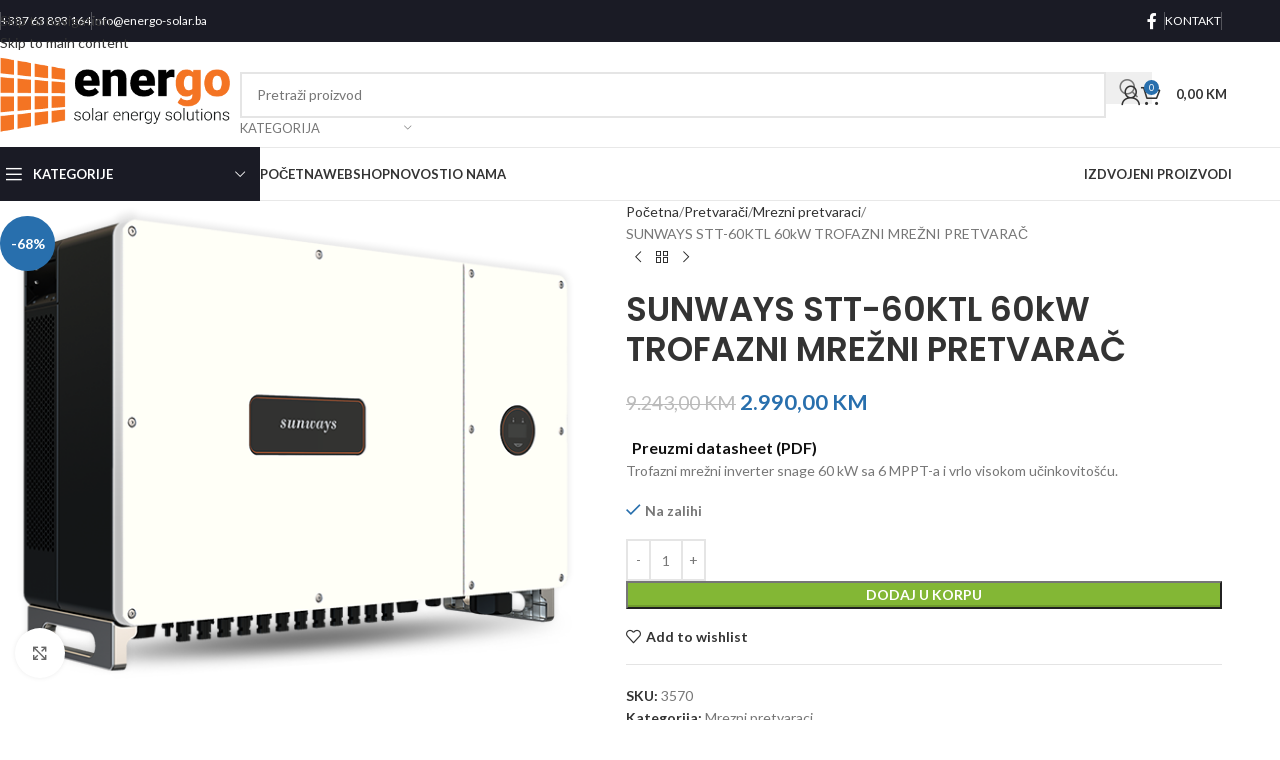

--- FILE ---
content_type: text/html; charset=UTF-8
request_url: https://energoshop.ba/product/sunways-stt-60kw-inverter-triphase/
body_size: 40985
content:
<!DOCTYPE html>
<html lang="hr">
<head><meta charset="UTF-8"><script>if(navigator.userAgent.match(/MSIE|Internet Explorer/i)||navigator.userAgent.match(/Trident\/7\..*?rv:11/i)){var href=document.location.href;if(!href.match(/[?&]nowprocket/)){if(href.indexOf("?")==-1){if(href.indexOf("#")==-1){document.location.href=href+"?nowprocket=1"}else{document.location.href=href.replace("#","?nowprocket=1#")}}else{if(href.indexOf("#")==-1){document.location.href=href+"&nowprocket=1"}else{document.location.href=href.replace("#","&nowprocket=1#")}}}}</script><script>(()=>{class RocketLazyLoadScripts{constructor(){this.v="2.0.4",this.userEvents=["keydown","keyup","mousedown","mouseup","mousemove","mouseover","mouseout","touchmove","touchstart","touchend","touchcancel","wheel","click","dblclick","input"],this.attributeEvents=["onblur","onclick","oncontextmenu","ondblclick","onfocus","onmousedown","onmouseenter","onmouseleave","onmousemove","onmouseout","onmouseover","onmouseup","onmousewheel","onscroll","onsubmit"]}async t(){this.i(),this.o(),/iP(ad|hone)/.test(navigator.userAgent)&&this.h(),this.u(),this.l(this),this.m(),this.k(this),this.p(this),this._(),await Promise.all([this.R(),this.L()]),this.lastBreath=Date.now(),this.S(this),this.P(),this.D(),this.O(),this.M(),await this.C(this.delayedScripts.normal),await this.C(this.delayedScripts.defer),await this.C(this.delayedScripts.async),await this.T(),await this.F(),await this.j(),await this.A(),window.dispatchEvent(new Event("rocket-allScriptsLoaded")),this.everythingLoaded=!0,this.lastTouchEnd&&await new Promise(t=>setTimeout(t,500-Date.now()+this.lastTouchEnd)),this.I(),this.H(),this.U(),this.W()}i(){this.CSPIssue=sessionStorage.getItem("rocketCSPIssue"),document.addEventListener("securitypolicyviolation",t=>{this.CSPIssue||"script-src-elem"!==t.violatedDirective||"data"!==t.blockedURI||(this.CSPIssue=!0,sessionStorage.setItem("rocketCSPIssue",!0))},{isRocket:!0})}o(){window.addEventListener("pageshow",t=>{this.persisted=t.persisted,this.realWindowLoadedFired=!0},{isRocket:!0}),window.addEventListener("pagehide",()=>{this.onFirstUserAction=null},{isRocket:!0})}h(){let t;function e(e){t=e}window.addEventListener("touchstart",e,{isRocket:!0}),window.addEventListener("touchend",function i(o){o.changedTouches[0]&&t.changedTouches[0]&&Math.abs(o.changedTouches[0].pageX-t.changedTouches[0].pageX)<10&&Math.abs(o.changedTouches[0].pageY-t.changedTouches[0].pageY)<10&&o.timeStamp-t.timeStamp<200&&(window.removeEventListener("touchstart",e,{isRocket:!0}),window.removeEventListener("touchend",i,{isRocket:!0}),"INPUT"===o.target.tagName&&"text"===o.target.type||(o.target.dispatchEvent(new TouchEvent("touchend",{target:o.target,bubbles:!0})),o.target.dispatchEvent(new MouseEvent("mouseover",{target:o.target,bubbles:!0})),o.target.dispatchEvent(new PointerEvent("click",{target:o.target,bubbles:!0,cancelable:!0,detail:1,clientX:o.changedTouches[0].clientX,clientY:o.changedTouches[0].clientY})),event.preventDefault()))},{isRocket:!0})}q(t){this.userActionTriggered||("mousemove"!==t.type||this.firstMousemoveIgnored?"keyup"===t.type||"mouseover"===t.type||"mouseout"===t.type||(this.userActionTriggered=!0,this.onFirstUserAction&&this.onFirstUserAction()):this.firstMousemoveIgnored=!0),"click"===t.type&&t.preventDefault(),t.stopPropagation(),t.stopImmediatePropagation(),"touchstart"===this.lastEvent&&"touchend"===t.type&&(this.lastTouchEnd=Date.now()),"click"===t.type&&(this.lastTouchEnd=0),this.lastEvent=t.type,t.composedPath&&t.composedPath()[0].getRootNode()instanceof ShadowRoot&&(t.rocketTarget=t.composedPath()[0]),this.savedUserEvents.push(t)}u(){this.savedUserEvents=[],this.userEventHandler=this.q.bind(this),this.userEvents.forEach(t=>window.addEventListener(t,this.userEventHandler,{passive:!1,isRocket:!0})),document.addEventListener("visibilitychange",this.userEventHandler,{isRocket:!0})}U(){this.userEvents.forEach(t=>window.removeEventListener(t,this.userEventHandler,{passive:!1,isRocket:!0})),document.removeEventListener("visibilitychange",this.userEventHandler,{isRocket:!0}),this.savedUserEvents.forEach(t=>{(t.rocketTarget||t.target).dispatchEvent(new window[t.constructor.name](t.type,t))})}m(){const t="return false",e=Array.from(this.attributeEvents,t=>"data-rocket-"+t),i="["+this.attributeEvents.join("],[")+"]",o="[data-rocket-"+this.attributeEvents.join("],[data-rocket-")+"]",s=(e,i,o)=>{o&&o!==t&&(e.setAttribute("data-rocket-"+i,o),e["rocket"+i]=new Function("event",o),e.setAttribute(i,t))};new MutationObserver(t=>{for(const n of t)"attributes"===n.type&&(n.attributeName.startsWith("data-rocket-")||this.everythingLoaded?n.attributeName.startsWith("data-rocket-")&&this.everythingLoaded&&this.N(n.target,n.attributeName.substring(12)):s(n.target,n.attributeName,n.target.getAttribute(n.attributeName))),"childList"===n.type&&n.addedNodes.forEach(t=>{if(t.nodeType===Node.ELEMENT_NODE)if(this.everythingLoaded)for(const i of[t,...t.querySelectorAll(o)])for(const t of i.getAttributeNames())e.includes(t)&&this.N(i,t.substring(12));else for(const e of[t,...t.querySelectorAll(i)])for(const t of e.getAttributeNames())this.attributeEvents.includes(t)&&s(e,t,e.getAttribute(t))})}).observe(document,{subtree:!0,childList:!0,attributeFilter:[...this.attributeEvents,...e]})}I(){this.attributeEvents.forEach(t=>{document.querySelectorAll("[data-rocket-"+t+"]").forEach(e=>{this.N(e,t)})})}N(t,e){const i=t.getAttribute("data-rocket-"+e);i&&(t.setAttribute(e,i),t.removeAttribute("data-rocket-"+e))}k(t){Object.defineProperty(HTMLElement.prototype,"onclick",{get(){return this.rocketonclick||null},set(e){this.rocketonclick=e,this.setAttribute(t.everythingLoaded?"onclick":"data-rocket-onclick","this.rocketonclick(event)")}})}S(t){function e(e,i){let o=e[i];e[i]=null,Object.defineProperty(e,i,{get:()=>o,set(s){t.everythingLoaded?o=s:e["rocket"+i]=o=s}})}e(document,"onreadystatechange"),e(window,"onload"),e(window,"onpageshow");try{Object.defineProperty(document,"readyState",{get:()=>t.rocketReadyState,set(e){t.rocketReadyState=e},configurable:!0}),document.readyState="loading"}catch(t){console.log("WPRocket DJE readyState conflict, bypassing")}}l(t){this.originalAddEventListener=EventTarget.prototype.addEventListener,this.originalRemoveEventListener=EventTarget.prototype.removeEventListener,this.savedEventListeners=[],EventTarget.prototype.addEventListener=function(e,i,o){o&&o.isRocket||!t.B(e,this)&&!t.userEvents.includes(e)||t.B(e,this)&&!t.userActionTriggered||e.startsWith("rocket-")||t.everythingLoaded?t.originalAddEventListener.call(this,e,i,o):(t.savedEventListeners.push({target:this,remove:!1,type:e,func:i,options:o}),"mouseenter"!==e&&"mouseleave"!==e||t.originalAddEventListener.call(this,e,t.savedUserEvents.push,o))},EventTarget.prototype.removeEventListener=function(e,i,o){o&&o.isRocket||!t.B(e,this)&&!t.userEvents.includes(e)||t.B(e,this)&&!t.userActionTriggered||e.startsWith("rocket-")||t.everythingLoaded?t.originalRemoveEventListener.call(this,e,i,o):t.savedEventListeners.push({target:this,remove:!0,type:e,func:i,options:o})}}J(t,e){this.savedEventListeners=this.savedEventListeners.filter(i=>{let o=i.type,s=i.target||window;return e!==o||t!==s||(this.B(o,s)&&(i.type="rocket-"+o),this.$(i),!1)})}H(){EventTarget.prototype.addEventListener=this.originalAddEventListener,EventTarget.prototype.removeEventListener=this.originalRemoveEventListener,this.savedEventListeners.forEach(t=>this.$(t))}$(t){t.remove?this.originalRemoveEventListener.call(t.target,t.type,t.func,t.options):this.originalAddEventListener.call(t.target,t.type,t.func,t.options)}p(t){let e;function i(e){return t.everythingLoaded?e:e.split(" ").map(t=>"load"===t||t.startsWith("load.")?"rocket-jquery-load":t).join(" ")}function o(o){function s(e){const s=o.fn[e];o.fn[e]=o.fn.init.prototype[e]=function(){return this[0]===window&&t.userActionTriggered&&("string"==typeof arguments[0]||arguments[0]instanceof String?arguments[0]=i(arguments[0]):"object"==typeof arguments[0]&&Object.keys(arguments[0]).forEach(t=>{const e=arguments[0][t];delete arguments[0][t],arguments[0][i(t)]=e})),s.apply(this,arguments),this}}if(o&&o.fn&&!t.allJQueries.includes(o)){const e={DOMContentLoaded:[],"rocket-DOMContentLoaded":[]};for(const t in e)document.addEventListener(t,()=>{e[t].forEach(t=>t())},{isRocket:!0});o.fn.ready=o.fn.init.prototype.ready=function(i){function s(){parseInt(o.fn.jquery)>2?setTimeout(()=>i.bind(document)(o)):i.bind(document)(o)}return"function"==typeof i&&(t.realDomReadyFired?!t.userActionTriggered||t.fauxDomReadyFired?s():e["rocket-DOMContentLoaded"].push(s):e.DOMContentLoaded.push(s)),o([])},s("on"),s("one"),s("off"),t.allJQueries.push(o)}e=o}t.allJQueries=[],o(window.jQuery),Object.defineProperty(window,"jQuery",{get:()=>e,set(t){o(t)}})}P(){const t=new Map;document.write=document.writeln=function(e){const i=document.currentScript,o=document.createRange(),s=i.parentElement;let n=t.get(i);void 0===n&&(n=i.nextSibling,t.set(i,n));const c=document.createDocumentFragment();o.setStart(c,0),c.appendChild(o.createContextualFragment(e)),s.insertBefore(c,n)}}async R(){return new Promise(t=>{this.userActionTriggered?t():this.onFirstUserAction=t})}async L(){return new Promise(t=>{document.addEventListener("DOMContentLoaded",()=>{this.realDomReadyFired=!0,t()},{isRocket:!0})})}async j(){return this.realWindowLoadedFired?Promise.resolve():new Promise(t=>{window.addEventListener("load",t,{isRocket:!0})})}M(){this.pendingScripts=[];this.scriptsMutationObserver=new MutationObserver(t=>{for(const e of t)e.addedNodes.forEach(t=>{"SCRIPT"!==t.tagName||t.noModule||t.isWPRocket||this.pendingScripts.push({script:t,promise:new Promise(e=>{const i=()=>{const i=this.pendingScripts.findIndex(e=>e.script===t);i>=0&&this.pendingScripts.splice(i,1),e()};t.addEventListener("load",i,{isRocket:!0}),t.addEventListener("error",i,{isRocket:!0}),setTimeout(i,1e3)})})})}),this.scriptsMutationObserver.observe(document,{childList:!0,subtree:!0})}async F(){await this.X(),this.pendingScripts.length?(await this.pendingScripts[0].promise,await this.F()):this.scriptsMutationObserver.disconnect()}D(){this.delayedScripts={normal:[],async:[],defer:[]},document.querySelectorAll("script[type$=rocketlazyloadscript]").forEach(t=>{t.hasAttribute("data-rocket-src")?t.hasAttribute("async")&&!1!==t.async?this.delayedScripts.async.push(t):t.hasAttribute("defer")&&!1!==t.defer||"module"===t.getAttribute("data-rocket-type")?this.delayedScripts.defer.push(t):this.delayedScripts.normal.push(t):this.delayedScripts.normal.push(t)})}async _(){await this.L();let t=[];document.querySelectorAll("script[type$=rocketlazyloadscript][data-rocket-src]").forEach(e=>{let i=e.getAttribute("data-rocket-src");if(i&&!i.startsWith("data:")){i.startsWith("//")&&(i=location.protocol+i);try{const o=new URL(i).origin;o!==location.origin&&t.push({src:o,crossOrigin:e.crossOrigin||"module"===e.getAttribute("data-rocket-type")})}catch(t){}}}),t=[...new Map(t.map(t=>[JSON.stringify(t),t])).values()],this.Y(t,"preconnect")}async G(t){if(await this.K(),!0!==t.noModule||!("noModule"in HTMLScriptElement.prototype))return new Promise(e=>{let i;function o(){(i||t).setAttribute("data-rocket-status","executed"),e()}try{if(navigator.userAgent.includes("Firefox/")||""===navigator.vendor||this.CSPIssue)i=document.createElement("script"),[...t.attributes].forEach(t=>{let e=t.nodeName;"type"!==e&&("data-rocket-type"===e&&(e="type"),"data-rocket-src"===e&&(e="src"),i.setAttribute(e,t.nodeValue))}),t.text&&(i.text=t.text),t.nonce&&(i.nonce=t.nonce),i.hasAttribute("src")?(i.addEventListener("load",o,{isRocket:!0}),i.addEventListener("error",()=>{i.setAttribute("data-rocket-status","failed-network"),e()},{isRocket:!0}),setTimeout(()=>{i.isConnected||e()},1)):(i.text=t.text,o()),i.isWPRocket=!0,t.parentNode.replaceChild(i,t);else{const i=t.getAttribute("data-rocket-type"),s=t.getAttribute("data-rocket-src");i?(t.type=i,t.removeAttribute("data-rocket-type")):t.removeAttribute("type"),t.addEventListener("load",o,{isRocket:!0}),t.addEventListener("error",i=>{this.CSPIssue&&i.target.src.startsWith("data:")?(console.log("WPRocket: CSP fallback activated"),t.removeAttribute("src"),this.G(t).then(e)):(t.setAttribute("data-rocket-status","failed-network"),e())},{isRocket:!0}),s?(t.fetchPriority="high",t.removeAttribute("data-rocket-src"),t.src=s):t.src="data:text/javascript;base64,"+window.btoa(unescape(encodeURIComponent(t.text)))}}catch(i){t.setAttribute("data-rocket-status","failed-transform"),e()}});t.setAttribute("data-rocket-status","skipped")}async C(t){const e=t.shift();return e?(e.isConnected&&await this.G(e),this.C(t)):Promise.resolve()}O(){this.Y([...this.delayedScripts.normal,...this.delayedScripts.defer,...this.delayedScripts.async],"preload")}Y(t,e){this.trash=this.trash||[];let i=!0;var o=document.createDocumentFragment();t.forEach(t=>{const s=t.getAttribute&&t.getAttribute("data-rocket-src")||t.src;if(s&&!s.startsWith("data:")){const n=document.createElement("link");n.href=s,n.rel=e,"preconnect"!==e&&(n.as="script",n.fetchPriority=i?"high":"low"),t.getAttribute&&"module"===t.getAttribute("data-rocket-type")&&(n.crossOrigin=!0),t.crossOrigin&&(n.crossOrigin=t.crossOrigin),t.integrity&&(n.integrity=t.integrity),t.nonce&&(n.nonce=t.nonce),o.appendChild(n),this.trash.push(n),i=!1}}),document.head.appendChild(o)}W(){this.trash.forEach(t=>t.remove())}async T(){try{document.readyState="interactive"}catch(t){}this.fauxDomReadyFired=!0;try{await this.K(),this.J(document,"readystatechange"),document.dispatchEvent(new Event("rocket-readystatechange")),await this.K(),document.rocketonreadystatechange&&document.rocketonreadystatechange(),await this.K(),this.J(document,"DOMContentLoaded"),document.dispatchEvent(new Event("rocket-DOMContentLoaded")),await this.K(),this.J(window,"DOMContentLoaded"),window.dispatchEvent(new Event("rocket-DOMContentLoaded"))}catch(t){console.error(t)}}async A(){try{document.readyState="complete"}catch(t){}try{await this.K(),this.J(document,"readystatechange"),document.dispatchEvent(new Event("rocket-readystatechange")),await this.K(),document.rocketonreadystatechange&&document.rocketonreadystatechange(),await this.K(),this.J(window,"load"),window.dispatchEvent(new Event("rocket-load")),await this.K(),window.rocketonload&&window.rocketonload(),await this.K(),this.allJQueries.forEach(t=>t(window).trigger("rocket-jquery-load")),await this.K(),this.J(window,"pageshow");const t=new Event("rocket-pageshow");t.persisted=this.persisted,window.dispatchEvent(t),await this.K(),window.rocketonpageshow&&window.rocketonpageshow({persisted:this.persisted})}catch(t){console.error(t)}}async K(){Date.now()-this.lastBreath>45&&(await this.X(),this.lastBreath=Date.now())}async X(){return document.hidden?new Promise(t=>setTimeout(t)):new Promise(t=>requestAnimationFrame(t))}B(t,e){return e===document&&"readystatechange"===t||(e===document&&"DOMContentLoaded"===t||(e===window&&"DOMContentLoaded"===t||(e===window&&"load"===t||e===window&&"pageshow"===t)))}static run(){(new RocketLazyLoadScripts).t()}}RocketLazyLoadScripts.run()})();</script>
	
	<link rel="profile" href="https://gmpg.org/xfn/11">
	<link rel="pingback" href="https://energoshop.ba/xmlrpc.php">

	<title>SUNWAYS STT-60KTL 60kW TROFAZNI MREŽNI PRETVARAČ &#8211; Energo shop</title>
<link data-rocket-preload as="style" href="https://fonts.googleapis.com/css?family=Lato%3A400%2C700%7CPoppins%3A400%2C600%2C500&#038;display=swap" rel="preload">
<link href="https://fonts.googleapis.com/css?family=Lato%3A400%2C700%7CPoppins%3A400%2C600%2C500&#038;display=swap" media="print" onload="this.media=&#039;all&#039;" rel="stylesheet">
<noscript data-wpr-hosted-gf-parameters=""><link rel="stylesheet" href="https://fonts.googleapis.com/css?family=Lato%3A400%2C700%7CPoppins%3A400%2C600%2C500&#038;display=swap"></noscript>
<meta name='robots' content='max-image-preview:large' />
<link rel='dns-prefetch' href='//fonts.googleapis.com' />
<link rel='dns-prefetch' href='//www.googletagmanager.com' />
<link href='https://fonts.gstatic.com' crossorigin rel='preconnect' />
<link rel="alternate" type="application/rss+xml" title="Energo shop &raquo; Kanal" href="https://energoshop.ba/feed/" />
<link rel="alternate" type="application/rss+xml" title="Energo shop &raquo; Kanal komentara" href="https://energoshop.ba/comments/feed/" />
<link rel="alternate" title="oEmbed (JSON)" type="application/json+oembed" href="https://energoshop.ba/wp-json/oembed/1.0/embed?url=https%3A%2F%2Fenergoshop.ba%2Fproduct%2Fsunways-stt-60kw-inverter-triphase%2F" />
<link rel="alternate" title="oEmbed (XML)" type="text/xml+oembed" href="https://energoshop.ba/wp-json/oembed/1.0/embed?url=https%3A%2F%2Fenergoshop.ba%2Fproduct%2Fsunways-stt-60kw-inverter-triphase%2F&#038;format=xml" />
<style id='wp-img-auto-sizes-contain-inline-css' type='text/css'>
img:is([sizes=auto i],[sizes^="auto," i]){contain-intrinsic-size:3000px 1500px}
/*# sourceURL=wp-img-auto-sizes-contain-inline-css */
</style>
<link rel='stylesheet' id='wp-block-library-css' href='https://energoshop.ba/wp-includes/css/dist/block-library/style.min.css?ver=6.9' type='text/css' media='all' />
<style id='safe-svg-svg-icon-style-inline-css' type='text/css'>
.safe-svg-cover{text-align:center}.safe-svg-cover .safe-svg-inside{display:inline-block;max-width:100%}.safe-svg-cover svg{fill:currentColor;height:100%;max-height:100%;max-width:100%;width:100%}

/*# sourceURL=https://energoshop.ba/wp-content/plugins/safe-svg/dist/safe-svg-block-frontend.css */
</style>
<style id='global-styles-inline-css' type='text/css'>
:root{--wp--preset--aspect-ratio--square: 1;--wp--preset--aspect-ratio--4-3: 4/3;--wp--preset--aspect-ratio--3-4: 3/4;--wp--preset--aspect-ratio--3-2: 3/2;--wp--preset--aspect-ratio--2-3: 2/3;--wp--preset--aspect-ratio--16-9: 16/9;--wp--preset--aspect-ratio--9-16: 9/16;--wp--preset--color--black: #000000;--wp--preset--color--cyan-bluish-gray: #abb8c3;--wp--preset--color--white: #ffffff;--wp--preset--color--pale-pink: #f78da7;--wp--preset--color--vivid-red: #cf2e2e;--wp--preset--color--luminous-vivid-orange: #ff6900;--wp--preset--color--luminous-vivid-amber: #fcb900;--wp--preset--color--light-green-cyan: #7bdcb5;--wp--preset--color--vivid-green-cyan: #00d084;--wp--preset--color--pale-cyan-blue: #8ed1fc;--wp--preset--color--vivid-cyan-blue: #0693e3;--wp--preset--color--vivid-purple: #9b51e0;--wp--preset--gradient--vivid-cyan-blue-to-vivid-purple: linear-gradient(135deg,rgb(6,147,227) 0%,rgb(155,81,224) 100%);--wp--preset--gradient--light-green-cyan-to-vivid-green-cyan: linear-gradient(135deg,rgb(122,220,180) 0%,rgb(0,208,130) 100%);--wp--preset--gradient--luminous-vivid-amber-to-luminous-vivid-orange: linear-gradient(135deg,rgb(252,185,0) 0%,rgb(255,105,0) 100%);--wp--preset--gradient--luminous-vivid-orange-to-vivid-red: linear-gradient(135deg,rgb(255,105,0) 0%,rgb(207,46,46) 100%);--wp--preset--gradient--very-light-gray-to-cyan-bluish-gray: linear-gradient(135deg,rgb(238,238,238) 0%,rgb(169,184,195) 100%);--wp--preset--gradient--cool-to-warm-spectrum: linear-gradient(135deg,rgb(74,234,220) 0%,rgb(151,120,209) 20%,rgb(207,42,186) 40%,rgb(238,44,130) 60%,rgb(251,105,98) 80%,rgb(254,248,76) 100%);--wp--preset--gradient--blush-light-purple: linear-gradient(135deg,rgb(255,206,236) 0%,rgb(152,150,240) 100%);--wp--preset--gradient--blush-bordeaux: linear-gradient(135deg,rgb(254,205,165) 0%,rgb(254,45,45) 50%,rgb(107,0,62) 100%);--wp--preset--gradient--luminous-dusk: linear-gradient(135deg,rgb(255,203,112) 0%,rgb(199,81,192) 50%,rgb(65,88,208) 100%);--wp--preset--gradient--pale-ocean: linear-gradient(135deg,rgb(255,245,203) 0%,rgb(182,227,212) 50%,rgb(51,167,181) 100%);--wp--preset--gradient--electric-grass: linear-gradient(135deg,rgb(202,248,128) 0%,rgb(113,206,126) 100%);--wp--preset--gradient--midnight: linear-gradient(135deg,rgb(2,3,129) 0%,rgb(40,116,252) 100%);--wp--preset--font-size--small: 13px;--wp--preset--font-size--medium: 20px;--wp--preset--font-size--large: 36px;--wp--preset--font-size--x-large: 42px;--wp--preset--spacing--20: 0.44rem;--wp--preset--spacing--30: 0.67rem;--wp--preset--spacing--40: 1rem;--wp--preset--spacing--50: 1.5rem;--wp--preset--spacing--60: 2.25rem;--wp--preset--spacing--70: 3.38rem;--wp--preset--spacing--80: 5.06rem;--wp--preset--shadow--natural: 6px 6px 9px rgba(0, 0, 0, 0.2);--wp--preset--shadow--deep: 12px 12px 50px rgba(0, 0, 0, 0.4);--wp--preset--shadow--sharp: 6px 6px 0px rgba(0, 0, 0, 0.2);--wp--preset--shadow--outlined: 6px 6px 0px -3px rgb(255, 255, 255), 6px 6px rgb(0, 0, 0);--wp--preset--shadow--crisp: 6px 6px 0px rgb(0, 0, 0);}:where(body) { margin: 0; }.wp-site-blocks > .alignleft { float: left; margin-right: 2em; }.wp-site-blocks > .alignright { float: right; margin-left: 2em; }.wp-site-blocks > .aligncenter { justify-content: center; margin-left: auto; margin-right: auto; }:where(.is-layout-flex){gap: 0.5em;}:where(.is-layout-grid){gap: 0.5em;}.is-layout-flow > .alignleft{float: left;margin-inline-start: 0;margin-inline-end: 2em;}.is-layout-flow > .alignright{float: right;margin-inline-start: 2em;margin-inline-end: 0;}.is-layout-flow > .aligncenter{margin-left: auto !important;margin-right: auto !important;}.is-layout-constrained > .alignleft{float: left;margin-inline-start: 0;margin-inline-end: 2em;}.is-layout-constrained > .alignright{float: right;margin-inline-start: 2em;margin-inline-end: 0;}.is-layout-constrained > .aligncenter{margin-left: auto !important;margin-right: auto !important;}.is-layout-constrained > :where(:not(.alignleft):not(.alignright):not(.alignfull)){margin-left: auto !important;margin-right: auto !important;}body .is-layout-flex{display: flex;}.is-layout-flex{flex-wrap: wrap;align-items: center;}.is-layout-flex > :is(*, div){margin: 0;}body .is-layout-grid{display: grid;}.is-layout-grid > :is(*, div){margin: 0;}body{padding-top: 0px;padding-right: 0px;padding-bottom: 0px;padding-left: 0px;}a:where(:not(.wp-element-button)){text-decoration: none;}:root :where(.wp-element-button, .wp-block-button__link){background-color: #32373c;border-width: 0;color: #fff;font-family: inherit;font-size: inherit;font-style: inherit;font-weight: inherit;letter-spacing: inherit;line-height: inherit;padding-top: calc(0.667em + 2px);padding-right: calc(1.333em + 2px);padding-bottom: calc(0.667em + 2px);padding-left: calc(1.333em + 2px);text-decoration: none;text-transform: inherit;}.has-black-color{color: var(--wp--preset--color--black) !important;}.has-cyan-bluish-gray-color{color: var(--wp--preset--color--cyan-bluish-gray) !important;}.has-white-color{color: var(--wp--preset--color--white) !important;}.has-pale-pink-color{color: var(--wp--preset--color--pale-pink) !important;}.has-vivid-red-color{color: var(--wp--preset--color--vivid-red) !important;}.has-luminous-vivid-orange-color{color: var(--wp--preset--color--luminous-vivid-orange) !important;}.has-luminous-vivid-amber-color{color: var(--wp--preset--color--luminous-vivid-amber) !important;}.has-light-green-cyan-color{color: var(--wp--preset--color--light-green-cyan) !important;}.has-vivid-green-cyan-color{color: var(--wp--preset--color--vivid-green-cyan) !important;}.has-pale-cyan-blue-color{color: var(--wp--preset--color--pale-cyan-blue) !important;}.has-vivid-cyan-blue-color{color: var(--wp--preset--color--vivid-cyan-blue) !important;}.has-vivid-purple-color{color: var(--wp--preset--color--vivid-purple) !important;}.has-black-background-color{background-color: var(--wp--preset--color--black) !important;}.has-cyan-bluish-gray-background-color{background-color: var(--wp--preset--color--cyan-bluish-gray) !important;}.has-white-background-color{background-color: var(--wp--preset--color--white) !important;}.has-pale-pink-background-color{background-color: var(--wp--preset--color--pale-pink) !important;}.has-vivid-red-background-color{background-color: var(--wp--preset--color--vivid-red) !important;}.has-luminous-vivid-orange-background-color{background-color: var(--wp--preset--color--luminous-vivid-orange) !important;}.has-luminous-vivid-amber-background-color{background-color: var(--wp--preset--color--luminous-vivid-amber) !important;}.has-light-green-cyan-background-color{background-color: var(--wp--preset--color--light-green-cyan) !important;}.has-vivid-green-cyan-background-color{background-color: var(--wp--preset--color--vivid-green-cyan) !important;}.has-pale-cyan-blue-background-color{background-color: var(--wp--preset--color--pale-cyan-blue) !important;}.has-vivid-cyan-blue-background-color{background-color: var(--wp--preset--color--vivid-cyan-blue) !important;}.has-vivid-purple-background-color{background-color: var(--wp--preset--color--vivid-purple) !important;}.has-black-border-color{border-color: var(--wp--preset--color--black) !important;}.has-cyan-bluish-gray-border-color{border-color: var(--wp--preset--color--cyan-bluish-gray) !important;}.has-white-border-color{border-color: var(--wp--preset--color--white) !important;}.has-pale-pink-border-color{border-color: var(--wp--preset--color--pale-pink) !important;}.has-vivid-red-border-color{border-color: var(--wp--preset--color--vivid-red) !important;}.has-luminous-vivid-orange-border-color{border-color: var(--wp--preset--color--luminous-vivid-orange) !important;}.has-luminous-vivid-amber-border-color{border-color: var(--wp--preset--color--luminous-vivid-amber) !important;}.has-light-green-cyan-border-color{border-color: var(--wp--preset--color--light-green-cyan) !important;}.has-vivid-green-cyan-border-color{border-color: var(--wp--preset--color--vivid-green-cyan) !important;}.has-pale-cyan-blue-border-color{border-color: var(--wp--preset--color--pale-cyan-blue) !important;}.has-vivid-cyan-blue-border-color{border-color: var(--wp--preset--color--vivid-cyan-blue) !important;}.has-vivid-purple-border-color{border-color: var(--wp--preset--color--vivid-purple) !important;}.has-vivid-cyan-blue-to-vivid-purple-gradient-background{background: var(--wp--preset--gradient--vivid-cyan-blue-to-vivid-purple) !important;}.has-light-green-cyan-to-vivid-green-cyan-gradient-background{background: var(--wp--preset--gradient--light-green-cyan-to-vivid-green-cyan) !important;}.has-luminous-vivid-amber-to-luminous-vivid-orange-gradient-background{background: var(--wp--preset--gradient--luminous-vivid-amber-to-luminous-vivid-orange) !important;}.has-luminous-vivid-orange-to-vivid-red-gradient-background{background: var(--wp--preset--gradient--luminous-vivid-orange-to-vivid-red) !important;}.has-very-light-gray-to-cyan-bluish-gray-gradient-background{background: var(--wp--preset--gradient--very-light-gray-to-cyan-bluish-gray) !important;}.has-cool-to-warm-spectrum-gradient-background{background: var(--wp--preset--gradient--cool-to-warm-spectrum) !important;}.has-blush-light-purple-gradient-background{background: var(--wp--preset--gradient--blush-light-purple) !important;}.has-blush-bordeaux-gradient-background{background: var(--wp--preset--gradient--blush-bordeaux) !important;}.has-luminous-dusk-gradient-background{background: var(--wp--preset--gradient--luminous-dusk) !important;}.has-pale-ocean-gradient-background{background: var(--wp--preset--gradient--pale-ocean) !important;}.has-electric-grass-gradient-background{background: var(--wp--preset--gradient--electric-grass) !important;}.has-midnight-gradient-background{background: var(--wp--preset--gradient--midnight) !important;}.has-small-font-size{font-size: var(--wp--preset--font-size--small) !important;}.has-medium-font-size{font-size: var(--wp--preset--font-size--medium) !important;}.has-large-font-size{font-size: var(--wp--preset--font-size--large) !important;}.has-x-large-font-size{font-size: var(--wp--preset--font-size--x-large) !important;}
:where(.wp-block-post-template.is-layout-flex){gap: 1.25em;}:where(.wp-block-post-template.is-layout-grid){gap: 1.25em;}
:where(.wp-block-term-template.is-layout-flex){gap: 1.25em;}:where(.wp-block-term-template.is-layout-grid){gap: 1.25em;}
:where(.wp-block-columns.is-layout-flex){gap: 2em;}:where(.wp-block-columns.is-layout-grid){gap: 2em;}
:root :where(.wp-block-pullquote){font-size: 1.5em;line-height: 1.6;}
/*# sourceURL=global-styles-inline-css */
</style>
<style id='woocommerce-inline-inline-css' type='text/css'>
.woocommerce form .form-row .required { visibility: visible; }
/*# sourceURL=woocommerce-inline-inline-css */
</style>
<link data-minify="1" rel='stylesheet' id='elementor-icons-css' href='https://energoshop.ba/wp-content/cache/min/1/wp-content/plugins/elementor/assets/lib/eicons/css/elementor-icons.min.css?ver=1768600269' type='text/css' media='all' />
<link rel='stylesheet' id='elementor-frontend-css' href='https://energoshop.ba/wp-content/plugins/elementor/assets/css/frontend.min.css?ver=3.34.1' type='text/css' media='all' />
<link data-minify="1" rel='stylesheet' id='elementor-post-14-css' href='https://energoshop.ba/wp-content/cache/min/1/wp-content/uploads/elementor/css/post-14.css?ver=1768600269' type='text/css' media='all' />
<link rel='stylesheet' id='wd-style-base-css' href='https://energoshop.ba/wp-content/themes/woodmart/css/parts/base.min.css?ver=8.3.9' type='text/css' media='all' />
<link rel='stylesheet' id='wd-helpers-wpb-elem-css' href='https://energoshop.ba/wp-content/themes/woodmart/css/parts/helpers-wpb-elem.min.css?ver=8.3.9' type='text/css' media='all' />
<link rel='stylesheet' id='wd-lazy-loading-css' href='https://energoshop.ba/wp-content/themes/woodmart/css/parts/opt-lazy-load.min.css?ver=8.3.9' type='text/css' media='all' />
<link rel='stylesheet' id='wd-revolution-slider-css' href='https://energoshop.ba/wp-content/themes/woodmart/css/parts/int-rev-slider.min.css?ver=8.3.9' type='text/css' media='all' />
<link rel='stylesheet' id='wd-elementor-base-css' href='https://energoshop.ba/wp-content/themes/woodmart/css/parts/int-elem-base.min.css?ver=8.3.9' type='text/css' media='all' />
<link rel='stylesheet' id='wd-int-wordfence-css' href='https://energoshop.ba/wp-content/themes/woodmart/css/parts/int-wordfence.min.css?ver=8.3.9' type='text/css' media='all' />
<link rel='stylesheet' id='wd-woocommerce-base-css' href='https://energoshop.ba/wp-content/themes/woodmart/css/parts/woocommerce-base.min.css?ver=8.3.9' type='text/css' media='all' />
<link rel='stylesheet' id='wd-mod-star-rating-css' href='https://energoshop.ba/wp-content/themes/woodmart/css/parts/mod-star-rating.min.css?ver=8.3.9' type='text/css' media='all' />
<link rel='stylesheet' id='wd-woocommerce-block-notices-css' href='https://energoshop.ba/wp-content/themes/woodmart/css/parts/woo-mod-block-notices.min.css?ver=8.3.9' type='text/css' media='all' />
<link rel='stylesheet' id='wd-woo-mod-quantity-css' href='https://energoshop.ba/wp-content/themes/woodmart/css/parts/woo-mod-quantity.min.css?ver=8.3.9' type='text/css' media='all' />
<link rel='stylesheet' id='wd-woo-single-prod-el-base-css' href='https://energoshop.ba/wp-content/themes/woodmart/css/parts/woo-single-prod-el-base.min.css?ver=8.3.9' type='text/css' media='all' />
<link rel='stylesheet' id='wd-woo-mod-stock-status-css' href='https://energoshop.ba/wp-content/themes/woodmart/css/parts/woo-mod-stock-status.min.css?ver=8.3.9' type='text/css' media='all' />
<link rel='stylesheet' id='wd-woo-mod-shop-attributes-css' href='https://energoshop.ba/wp-content/themes/woodmart/css/parts/woo-mod-shop-attributes.min.css?ver=8.3.9' type='text/css' media='all' />
<link rel='stylesheet' id='wd-wp-blocks-css' href='https://energoshop.ba/wp-content/themes/woodmart/css/parts/wp-blocks.min.css?ver=8.3.9' type='text/css' media='all' />
<link rel='stylesheet' id='child-style-css' href='https://energoshop.ba/wp-content/themes/woodmart-child/style.css?ver=8.3.9' type='text/css' media='all' />
<link rel='stylesheet' id='wd-header-base-css' href='https://energoshop.ba/wp-content/themes/woodmart/css/parts/header-base.min.css?ver=8.3.9' type='text/css' media='all' />
<link rel='stylesheet' id='wd-mod-tools-css' href='https://energoshop.ba/wp-content/themes/woodmart/css/parts/mod-tools.min.css?ver=8.3.9' type='text/css' media='all' />
<link rel='stylesheet' id='wd-header-elements-base-css' href='https://energoshop.ba/wp-content/themes/woodmart/css/parts/header-el-base.min.css?ver=8.3.9' type='text/css' media='all' />
<link rel='stylesheet' id='wd-social-icons-css' href='https://energoshop.ba/wp-content/themes/woodmart/css/parts/el-social-icons.min.css?ver=8.3.9' type='text/css' media='all' />
<link rel='stylesheet' id='wd-header-search-css' href='https://energoshop.ba/wp-content/themes/woodmart/css/parts/header-el-search.min.css?ver=8.3.9' type='text/css' media='all' />
<link rel='stylesheet' id='wd-header-search-form-css' href='https://energoshop.ba/wp-content/themes/woodmart/css/parts/header-el-search-form.min.css?ver=8.3.9' type='text/css' media='all' />
<link rel='stylesheet' id='wd-wd-search-form-css' href='https://energoshop.ba/wp-content/themes/woodmart/css/parts/wd-search-form.min.css?ver=8.3.9' type='text/css' media='all' />
<link rel='stylesheet' id='wd-wd-search-results-css' href='https://energoshop.ba/wp-content/themes/woodmart/css/parts/wd-search-results.min.css?ver=8.3.9' type='text/css' media='all' />
<link rel='stylesheet' id='wd-wd-search-dropdown-css' href='https://energoshop.ba/wp-content/themes/woodmart/css/parts/wd-search-dropdown.min.css?ver=8.3.9' type='text/css' media='all' />
<link rel='stylesheet' id='wd-wd-search-cat-css' href='https://energoshop.ba/wp-content/themes/woodmart/css/parts/wd-search-cat.min.css?ver=8.3.9' type='text/css' media='all' />
<link rel='stylesheet' id='wd-woo-mod-login-form-css' href='https://energoshop.ba/wp-content/themes/woodmart/css/parts/woo-mod-login-form.min.css?ver=8.3.9' type='text/css' media='all' />
<link rel='stylesheet' id='wd-header-my-account-css' href='https://energoshop.ba/wp-content/themes/woodmart/css/parts/header-el-my-account.min.css?ver=8.3.9' type='text/css' media='all' />
<link rel='stylesheet' id='wd-header-cart-css' href='https://energoshop.ba/wp-content/themes/woodmart/css/parts/header-el-cart.min.css?ver=8.3.9' type='text/css' media='all' />
<link rel='stylesheet' id='wd-widget-shopping-cart-css' href='https://energoshop.ba/wp-content/themes/woodmart/css/parts/woo-widget-shopping-cart.min.css?ver=8.3.9' type='text/css' media='all' />
<link rel='stylesheet' id='wd-widget-product-list-css' href='https://energoshop.ba/wp-content/themes/woodmart/css/parts/woo-widget-product-list.min.css?ver=8.3.9' type='text/css' media='all' />
<link rel='stylesheet' id='wd-header-mobile-nav-dropdown-css' href='https://energoshop.ba/wp-content/themes/woodmart/css/parts/header-el-mobile-nav-dropdown.min.css?ver=8.3.9' type='text/css' media='all' />
<link rel='stylesheet' id='wd-header-cart-side-css' href='https://energoshop.ba/wp-content/themes/woodmart/css/parts/header-el-cart-side.min.css?ver=8.3.9' type='text/css' media='all' />
<link rel='stylesheet' id='wd-header-categories-nav-css' href='https://energoshop.ba/wp-content/themes/woodmart/css/parts/header-el-category-nav.min.css?ver=8.3.9' type='text/css' media='all' />
<link rel='stylesheet' id='wd-mod-nav-vertical-css' href='https://energoshop.ba/wp-content/themes/woodmart/css/parts/mod-nav-vertical.min.css?ver=8.3.9' type='text/css' media='all' />
<link rel='stylesheet' id='wd-mod-nav-vertical-design-default-css' href='https://energoshop.ba/wp-content/themes/woodmart/css/parts/mod-nav-vertical-design-default.min.css?ver=8.3.9' type='text/css' media='all' />
<link rel='stylesheet' id='wd-page-title-css' href='https://energoshop.ba/wp-content/themes/woodmart/css/parts/page-title.min.css?ver=8.3.9' type='text/css' media='all' />
<link rel='stylesheet' id='wd-woo-single-prod-predefined-css' href='https://energoshop.ba/wp-content/themes/woodmart/css/parts/woo-single-prod-predefined.min.css?ver=8.3.9' type='text/css' media='all' />
<link rel='stylesheet' id='wd-woo-single-prod-and-quick-view-predefined-css' href='https://energoshop.ba/wp-content/themes/woodmart/css/parts/woo-single-prod-and-quick-view-predefined.min.css?ver=8.3.9' type='text/css' media='all' />
<link rel='stylesheet' id='wd-woo-single-prod-el-tabs-predefined-css' href='https://energoshop.ba/wp-content/themes/woodmart/css/parts/woo-single-prod-el-tabs-predefined.min.css?ver=8.3.9' type='text/css' media='all' />
<link rel='stylesheet' id='wd-woo-single-prod-el-gallery-css' href='https://energoshop.ba/wp-content/themes/woodmart/css/parts/woo-single-prod-el-gallery.min.css?ver=8.3.9' type='text/css' media='all' />
<link rel='stylesheet' id='wd-woo-single-prod-el-gallery-opt-thumb-left-desktop-css' href='https://energoshop.ba/wp-content/themes/woodmart/css/parts/woo-single-prod-el-gallery-opt-thumb-left-desktop.min.css?ver=8.3.9' type='text/css' media='all' />
<link rel='stylesheet' id='wd-swiper-css' href='https://energoshop.ba/wp-content/themes/woodmart/css/parts/lib-swiper.min.css?ver=8.3.9' type='text/css' media='all' />
<link rel='stylesheet' id='wd-woo-mod-product-labels-css' href='https://energoshop.ba/wp-content/themes/woodmart/css/parts/woo-mod-product-labels.min.css?ver=8.3.9' type='text/css' media='all' />
<link rel='stylesheet' id='wd-woo-mod-product-labels-round-css' href='https://energoshop.ba/wp-content/themes/woodmart/css/parts/woo-mod-product-labels-round.min.css?ver=8.3.9' type='text/css' media='all' />
<link rel='stylesheet' id='wd-swiper-arrows-css' href='https://energoshop.ba/wp-content/themes/woodmart/css/parts/lib-swiper-arrows.min.css?ver=8.3.9' type='text/css' media='all' />
<link rel='stylesheet' id='wd-photoswipe-css' href='https://energoshop.ba/wp-content/themes/woodmart/css/parts/lib-photoswipe.min.css?ver=8.3.9' type='text/css' media='all' />
<link rel='stylesheet' id='wd-woo-single-prod-el-navigation-css' href='https://energoshop.ba/wp-content/themes/woodmart/css/parts/woo-single-prod-el-navigation.min.css?ver=8.3.9' type='text/css' media='all' />
<link rel='stylesheet' id='wd-tabs-css' href='https://energoshop.ba/wp-content/themes/woodmart/css/parts/el-tabs.min.css?ver=8.3.9' type='text/css' media='all' />
<link rel='stylesheet' id='wd-woo-single-prod-el-tabs-opt-layout-tabs-css' href='https://energoshop.ba/wp-content/themes/woodmart/css/parts/woo-single-prod-el-tabs-opt-layout-tabs.min.css?ver=8.3.9' type='text/css' media='all' />
<link rel='stylesheet' id='wd-accordion-css' href='https://energoshop.ba/wp-content/themes/woodmart/css/parts/el-accordion.min.css?ver=8.3.9' type='text/css' media='all' />
<link rel='stylesheet' id='wd-accordion-elem-wpb-css' href='https://energoshop.ba/wp-content/themes/woodmart/css/parts/el-accordion-wpb-elem.min.css?ver=8.3.9' type='text/css' media='all' />
<link rel='stylesheet' id='wd-product-loop-css' href='https://energoshop.ba/wp-content/themes/woodmart/css/parts/woo-product-loop.min.css?ver=8.3.9' type='text/css' media='all' />
<link rel='stylesheet' id='wd-product-loop-standard-css' href='https://energoshop.ba/wp-content/themes/woodmart/css/parts/woo-product-loop-standard.min.css?ver=8.3.9' type='text/css' media='all' />
<link rel='stylesheet' id='wd-woo-mod-add-btn-replace-css' href='https://energoshop.ba/wp-content/themes/woodmart/css/parts/woo-mod-add-btn-replace.min.css?ver=8.3.9' type='text/css' media='all' />
<link rel='stylesheet' id='wd-bordered-product-css' href='https://energoshop.ba/wp-content/themes/woodmart/css/parts/woo-opt-bordered-product.min.css?ver=8.3.9' type='text/css' media='all' />
<link rel='stylesheet' id='wd-woo-opt-title-limit-css' href='https://energoshop.ba/wp-content/themes/woodmart/css/parts/woo-opt-title-limit.min.css?ver=8.3.9' type='text/css' media='all' />
<link rel='stylesheet' id='wd-swiper-pagin-css' href='https://energoshop.ba/wp-content/themes/woodmart/css/parts/lib-swiper-pagin.min.css?ver=8.3.9' type='text/css' media='all' />
<link rel='stylesheet' id='wd-widget-collapse-css' href='https://energoshop.ba/wp-content/themes/woodmart/css/parts/opt-widget-collapse.min.css?ver=8.3.9' type='text/css' media='all' />
<link rel='stylesheet' id='wd-footer-base-css' href='https://energoshop.ba/wp-content/themes/woodmart/css/parts/footer-base.min.css?ver=8.3.9' type='text/css' media='all' />
<link rel='stylesheet' id='wd-brands-css' href='https://energoshop.ba/wp-content/themes/woodmart/css/parts/el-brand.min.css?ver=8.3.9' type='text/css' media='all' />
<link rel='stylesheet' id='wd-list-css' href='https://energoshop.ba/wp-content/themes/woodmart/css/parts/el-list.min.css?ver=8.3.9' type='text/css' media='all' />
<link rel='stylesheet' id='wd-el-list-css' href='https://energoshop.ba/wp-content/themes/woodmart/css/parts/el-list-wpb-elem.min.css?ver=8.3.9' type='text/css' media='all' />
<link rel='stylesheet' id='wd-scroll-top-css' href='https://energoshop.ba/wp-content/themes/woodmart/css/parts/opt-scrolltotop.min.css?ver=8.3.9' type='text/css' media='all' />
<link rel='stylesheet' id='wd-header-my-account-sidebar-css' href='https://energoshop.ba/wp-content/themes/woodmart/css/parts/header-el-my-account-sidebar.min.css?ver=8.3.9' type='text/css' media='all' />

<link data-minify="1" rel='stylesheet' id='elementor-gf-local-roboto-css' href='https://energoshop.ba/wp-content/cache/min/1/wp-content/uploads/elementor/google-fonts/css/roboto.css?ver=1768600269' type='text/css' media='all' />
<link data-minify="1" rel='stylesheet' id='elementor-gf-local-robotoslab-css' href='https://energoshop.ba/wp-content/cache/min/1/wp-content/uploads/elementor/google-fonts/css/robotoslab.css?ver=1768600269' type='text/css' media='all' />
<script type="text/javascript" src="https://energoshop.ba/wp-includes/js/jquery/jquery.min.js?ver=3.7.1" id="jquery-core-js"></script>
<script type="text/javascript" src="https://energoshop.ba/wp-includes/js/jquery/jquery-migrate.min.js?ver=3.4.1" id="jquery-migrate-js"></script>
<script type="text/javascript" src="https://energoshop.ba/wp-content/plugins/woocommerce/assets/js/jquery-blockui/jquery.blockUI.min.js?ver=2.7.0-wc.10.4.3" id="wc-jquery-blockui-js" defer="defer" data-wp-strategy="defer"></script>
<script type="text/javascript" id="wc-add-to-cart-js-extra">
/* <![CDATA[ */
var wc_add_to_cart_params = {"ajax_url":"/wp-admin/admin-ajax.php","wc_ajax_url":"/?wc-ajax=%%endpoint%%","i18n_view_cart":"Pogledaj korpu","cart_url":"https://energoshop.ba/korpa/","is_cart":"","cart_redirect_after_add":"no"};
//# sourceURL=wc-add-to-cart-js-extra
/* ]]> */
</script>
<script type="text/javascript" src="https://energoshop.ba/wp-content/plugins/woocommerce/assets/js/frontend/add-to-cart.min.js?ver=10.4.3" id="wc-add-to-cart-js" defer="defer" data-wp-strategy="defer"></script>
<script type="text/javascript" src="https://energoshop.ba/wp-content/plugins/woocommerce/assets/js/zoom/jquery.zoom.min.js?ver=1.7.21-wc.10.4.3" id="wc-zoom-js" defer="defer" data-wp-strategy="defer"></script>
<script type="text/javascript" id="wc-single-product-js-extra">
/* <![CDATA[ */
var wc_single_product_params = {"i18n_required_rating_text":"Molimo odaberite svoju ocjenu","i18n_rating_options":["1 od 5 zvjezdica","2 od 5 zvjezdica","3 od 5 zvjezdica","4 od 5 zvjezdica","5 od 5 zvjezdica"],"i18n_product_gallery_trigger_text":"Prikaz galerije slika preko cijelog zaslona","review_rating_required":"yes","flexslider":{"rtl":false,"animation":"slide","smoothHeight":true,"directionNav":false,"controlNav":"thumbnails","slideshow":false,"animationSpeed":500,"animationLoop":false,"allowOneSlide":false},"zoom_enabled":"","zoom_options":[],"photoswipe_enabled":"","photoswipe_options":{"shareEl":false,"closeOnScroll":false,"history":false,"hideAnimationDuration":0,"showAnimationDuration":0},"flexslider_enabled":""};
//# sourceURL=wc-single-product-js-extra
/* ]]> */
</script>
<script type="text/javascript" src="https://energoshop.ba/wp-content/plugins/woocommerce/assets/js/frontend/single-product.min.js?ver=10.4.3" id="wc-single-product-js" defer="defer" data-wp-strategy="defer"></script>
<script type="text/javascript" src="https://energoshop.ba/wp-content/plugins/woocommerce/assets/js/js-cookie/js.cookie.min.js?ver=2.1.4-wc.10.4.3" id="wc-js-cookie-js" defer="defer" data-wp-strategy="defer"></script>
<script type="text/javascript" id="woocommerce-js-extra">
/* <![CDATA[ */
var woocommerce_params = {"ajax_url":"/wp-admin/admin-ajax.php","wc_ajax_url":"/?wc-ajax=%%endpoint%%","i18n_password_show":"Prika\u017ei lozinku","i18n_password_hide":"Sakrij lozinku"};
//# sourceURL=woocommerce-js-extra
/* ]]> */
</script>
<script type="text/javascript" src="https://energoshop.ba/wp-content/plugins/woocommerce/assets/js/frontend/woocommerce.min.js?ver=10.4.3" id="woocommerce-js" defer="defer" data-wp-strategy="defer"></script>
<script type="rocketlazyloadscript" data-rocket-type="text/javascript" data-rocket-src="https://energoshop.ba/wp-content/themes/woodmart/js/libs/device.min.js?ver=8.3.9" id="wd-device-library-js"></script>
<script type="rocketlazyloadscript" data-rocket-type="text/javascript" data-rocket-src="https://energoshop.ba/wp-content/themes/woodmart/js/scripts/global/scrollBar.min.js?ver=8.3.9" id="wd-scrollbar-js"></script>
<link rel="https://api.w.org/" href="https://energoshop.ba/wp-json/" /><link rel="alternate" title="JSON" type="application/json" href="https://energoshop.ba/wp-json/wp/v2/product/9264" /><link rel="EditURI" type="application/rsd+xml" title="RSD" href="https://energoshop.ba/xmlrpc.php?rsd" />
<meta name="generator" content="WordPress 6.9" />
<meta name="generator" content="WooCommerce 10.4.3" />
<link rel="canonical" href="https://energoshop.ba/product/sunways-stt-60kw-inverter-triphase/" />
<link rel='shortlink' href='https://energoshop.ba/?p=9264' />
<!-- start Simple Custom CSS and JS -->
<meta name="google-site-verification" content="_PV0Sd4MMQyEEvkgEMsv6MTXuZa7nCRB4Kh276Dk8XI" /><!-- end Simple Custom CSS and JS -->
<meta name="generator" content="Site Kit by Google 1.170.0" /><style>.woocommerce-product-gallery{ opacity: 1 !important; }</style>					<meta name="viewport" content="width=device-width, initial-scale=1.0, maximum-scale=1.0, user-scalable=no">
										<noscript><style>.woocommerce-product-gallery{ opacity: 1 !important; }</style></noscript>
	<meta name="generator" content="Elementor 3.34.1; features: additional_custom_breakpoints; settings: css_print_method-external, google_font-enabled, font_display-auto">
<style type="text/css">.recentcomments a{display:inline !important;padding:0 !important;margin:0 !important;}</style>			<style>
				.e-con.e-parent:nth-of-type(n+4):not(.e-lazyloaded):not(.e-no-lazyload),
				.e-con.e-parent:nth-of-type(n+4):not(.e-lazyloaded):not(.e-no-lazyload) * {
					background-image: none !important;
				}
				@media screen and (max-height: 1024px) {
					.e-con.e-parent:nth-of-type(n+3):not(.e-lazyloaded):not(.e-no-lazyload),
					.e-con.e-parent:nth-of-type(n+3):not(.e-lazyloaded):not(.e-no-lazyload) * {
						background-image: none !important;
					}
				}
				@media screen and (max-height: 640px) {
					.e-con.e-parent:nth-of-type(n+2):not(.e-lazyloaded):not(.e-no-lazyload),
					.e-con.e-parent:nth-of-type(n+2):not(.e-lazyloaded):not(.e-no-lazyload) * {
						background-image: none !important;
					}
				}
			</style>
			<meta name="generator" content="Powered by Slider Revolution 6.7.40 - responsive, Mobile-Friendly Slider Plugin for WordPress with comfortable drag and drop interface." />
<link rel="icon" href="https://energoshop.ba/wp-content/uploads/2023/03/cropped-energoicon-32x32.png" sizes="32x32" />
<link rel="icon" href="https://energoshop.ba/wp-content/uploads/2023/03/cropped-energoicon-192x192.png" sizes="192x192" />
<link rel="apple-touch-icon" href="https://energoshop.ba/wp-content/uploads/2023/03/cropped-energoicon-180x180.png" />
<meta name="msapplication-TileImage" content="https://energoshop.ba/wp-content/uploads/2023/03/cropped-energoicon-270x270.png" />
<script type="rocketlazyloadscript">function setREVStartSize(e){
			//window.requestAnimationFrame(function() {
				window.RSIW = window.RSIW===undefined ? window.innerWidth : window.RSIW;
				window.RSIH = window.RSIH===undefined ? window.innerHeight : window.RSIH;
				try {
					var pw = document.getElementById(e.c).parentNode.offsetWidth,
						newh;
					pw = pw===0 || isNaN(pw) || (e.l=="fullwidth" || e.layout=="fullwidth") ? window.RSIW : pw;
					e.tabw = e.tabw===undefined ? 0 : parseInt(e.tabw);
					e.thumbw = e.thumbw===undefined ? 0 : parseInt(e.thumbw);
					e.tabh = e.tabh===undefined ? 0 : parseInt(e.tabh);
					e.thumbh = e.thumbh===undefined ? 0 : parseInt(e.thumbh);
					e.tabhide = e.tabhide===undefined ? 0 : parseInt(e.tabhide);
					e.thumbhide = e.thumbhide===undefined ? 0 : parseInt(e.thumbhide);
					e.mh = e.mh===undefined || e.mh=="" || e.mh==="auto" ? 0 : parseInt(e.mh,0);
					if(e.layout==="fullscreen" || e.l==="fullscreen")
						newh = Math.max(e.mh,window.RSIH);
					else{
						e.gw = Array.isArray(e.gw) ? e.gw : [e.gw];
						for (var i in e.rl) if (e.gw[i]===undefined || e.gw[i]===0) e.gw[i] = e.gw[i-1];
						e.gh = e.el===undefined || e.el==="" || (Array.isArray(e.el) && e.el.length==0)? e.gh : e.el;
						e.gh = Array.isArray(e.gh) ? e.gh : [e.gh];
						for (var i in e.rl) if (e.gh[i]===undefined || e.gh[i]===0) e.gh[i] = e.gh[i-1];
											
						var nl = new Array(e.rl.length),
							ix = 0,
							sl;
						e.tabw = e.tabhide>=pw ? 0 : e.tabw;
						e.thumbw = e.thumbhide>=pw ? 0 : e.thumbw;
						e.tabh = e.tabhide>=pw ? 0 : e.tabh;
						e.thumbh = e.thumbhide>=pw ? 0 : e.thumbh;
						for (var i in e.rl) nl[i] = e.rl[i]<window.RSIW ? 0 : e.rl[i];
						sl = nl[0];
						for (var i in nl) if (sl>nl[i] && nl[i]>0) { sl = nl[i]; ix=i;}
						var m = pw>(e.gw[ix]+e.tabw+e.thumbw) ? 1 : (pw-(e.tabw+e.thumbw)) / (e.gw[ix]);
						newh =  (e.gh[ix] * m) + (e.tabh + e.thumbh);
					}
					var el = document.getElementById(e.c);
					if (el!==null && el) el.style.height = newh+"px";
					el = document.getElementById(e.c+"_wrapper");
					if (el!==null && el) {
						el.style.height = newh+"px";
						el.style.display = "block";
					}
				} catch(e){
					console.log("Failure at Presize of Slider:" + e)
				}
			//});
		  };</script>
		<style type="text/css" id="wp-custom-css">
			.cat-item-32{margin-right: 15px;}		</style>
		<style>
		
		</style>			<style id="wd-style-header_153799-css" data-type="wd-style-header_153799">
				:root{
	--wd-top-bar-h: 42px;
	--wd-top-bar-sm-h: .00001px;
	--wd-top-bar-sticky-h: .00001px;
	--wd-top-bar-brd-w: .00001px;

	--wd-header-general-h: 105px;
	--wd-header-general-sm-h: 60px;
	--wd-header-general-sticky-h: .00001px;
	--wd-header-general-brd-w: 1px;

	--wd-header-bottom-h: 52px;
	--wd-header-bottom-sm-h: .00001px;
	--wd-header-bottom-sticky-h: .00001px;
	--wd-header-bottom-brd-w: 1px;

	--wd-header-clone-h: 60px;

	--wd-header-brd-w: calc(var(--wd-top-bar-brd-w) + var(--wd-header-general-brd-w) + var(--wd-header-bottom-brd-w));
	--wd-header-h: calc(var(--wd-top-bar-h) + var(--wd-header-general-h) + var(--wd-header-bottom-h) + var(--wd-header-brd-w));
	--wd-header-sticky-h: calc(var(--wd-top-bar-sticky-h) + var(--wd-header-general-sticky-h) + var(--wd-header-bottom-sticky-h) + var(--wd-header-clone-h) + var(--wd-header-brd-w));
	--wd-header-sm-h: calc(var(--wd-top-bar-sm-h) + var(--wd-header-general-sm-h) + var(--wd-header-bottom-sm-h) + var(--wd-header-brd-w));
}

.whb-top-bar .wd-dropdown {
	margin-top: 0px;
}

.whb-top-bar .wd-dropdown:after {
	height: 11px;
}




:root:has(.whb-general-header.whb-border-boxed) {
	--wd-header-general-brd-w: .00001px;
}

@media (max-width: 1024px) {
:root:has(.whb-general-header.whb-hidden-mobile) {
	--wd-header-general-brd-w: .00001px;
}
}

:root:has(.whb-header-bottom.whb-border-boxed) {
	--wd-header-bottom-brd-w: .00001px;
}

@media (max-width: 1024px) {
:root:has(.whb-header-bottom.whb-hidden-mobile) {
	--wd-header-bottom-brd-w: .00001px;
}
}

.whb-header-bottom .wd-dropdown {
	margin-top: 5px;
}

.whb-header-bottom .wd-dropdown:after {
	height: 16px;
}


.whb-clone.whb-sticked .wd-dropdown:not(.sub-sub-menu) {
	margin-top: 9px;
}

.whb-clone.whb-sticked .wd-dropdown:not(.sub-sub-menu):after {
	height: 20px;
}

		
.whb-top-bar {
	background-color: rgba(26, 27, 37, 1);
}

.whb-9x1ytaxq7aphtb3npidp form.searchform {
	--wd-form-height: 46px;
}
.whb-general-header {
	border-color: rgba(232, 232, 232, 1);border-bottom-width: 1px;border-bottom-style: solid;
}
.whb-wjlcubfdmlq3d7jvmt23 .menu-opener { background-color: rgba(26, 27, 37, 1); }
.whb-header-bottom {
	border-color: rgba(232, 232, 232, 1);border-bottom-width: 1px;border-bottom-style: solid;
}
			</style>
						<style id="wd-style-theme_settings_default-css" data-type="wd-style-theme_settings_default">
				@font-face {
	font-weight: normal;
	font-style: normal;
	font-family: "woodmart-font";
	src: url("//energoshop.ba/wp-content/themes/woodmart/fonts/woodmart-font-1-400.woff2?v=8.3.9") format("woff2");
}

@font-face {
	font-family: "star";
	font-weight: 400;
	font-style: normal;
	src: url("//energoshop.ba/wp-content/plugins/woocommerce/assets/fonts/star.eot?#iefix") format("embedded-opentype"), url("//energoshop.ba/wp-content/plugins/woocommerce/assets/fonts/star.woff") format("woff"), url("//energoshop.ba/wp-content/plugins/woocommerce/assets/fonts/star.ttf") format("truetype"), url("//energoshop.ba/wp-content/plugins/woocommerce/assets/fonts/star.svg#star") format("svg");
}

@font-face {
	font-family: "WooCommerce";
	font-weight: 400;
	font-style: normal;
	src: url("//energoshop.ba/wp-content/plugins/woocommerce/assets/fonts/WooCommerce.eot?#iefix") format("embedded-opentype"), url("//energoshop.ba/wp-content/plugins/woocommerce/assets/fonts/WooCommerce.woff") format("woff"), url("//energoshop.ba/wp-content/plugins/woocommerce/assets/fonts/WooCommerce.ttf") format("truetype"), url("//energoshop.ba/wp-content/plugins/woocommerce/assets/fonts/WooCommerce.svg#WooCommerce") format("svg");
}

:root {
	--wd-text-font: "Lato", Arial, Helvetica, sans-serif;
	--wd-text-font-weight: 400;
	--wd-text-color: #777777;
	--wd-text-font-size: 14px;
	--wd-title-font: "Poppins", Arial, Helvetica, sans-serif;
	--wd-title-font-weight: 600;
	--wd-title-color: #242424;
	--wd-entities-title-font: "Poppins", Arial, Helvetica, sans-serif;
	--wd-entities-title-font-weight: 500;
	--wd-entities-title-color: #333333;
	--wd-entities-title-color-hover: rgb(51 51 51 / 65%);
	--wd-alternative-font: "Lato", Arial, Helvetica, sans-serif;
	--wd-widget-title-font: "Poppins", Arial, Helvetica, sans-serif;
	--wd-widget-title-font-weight: 600;
	--wd-widget-title-transform: uppercase;
	--wd-widget-title-color: #333;
	--wd-widget-title-font-size: 16px;
	--wd-header-el-font: "Lato", Arial, Helvetica, sans-serif;
	--wd-header-el-font-weight: 700;
	--wd-header-el-transform: uppercase;
	--wd-header-el-font-size: 13px;
	--wd-otl-style: dotted;
	--wd-otl-width: 2px;
	--wd-primary-color: rgb(40,111,173);
	--wd-alternative-color: rgb(25,77,122);
	--btn-default-bgcolor: #f7f7f7;
	--btn-default-bgcolor-hover: #efefef;
	--btn-accented-bgcolor: #83b735;
	--btn-accented-bgcolor-hover: #74a32f;
	--wd-form-brd-width: 2px;
	--notices-success-bg: #459647;
	--notices-success-color: #fff;
	--notices-warning-bg: #E0B252;
	--notices-warning-color: #fff;
	--wd-link-color: #333333;
	--wd-link-color-hover: #242424;
}
.wd-age-verify-wrap {
	--wd-popup-width: 500px;
}
.wd-popup.wd-promo-popup {
	background-color: #111111;
	background-image: url();
	background-repeat: no-repeat;
	background-size: cover;
	background-position: center center;
}
.wd-promo-popup-wrap {
	--wd-popup-width: 800px;
}
:is(.woodmart-woocommerce-layered-nav, .wd-product-category-filter) .wd-scroll-content {
	max-height: 223px;
}
.wd-page-title .wd-page-title-bg img {
	object-fit: cover;
	object-position: center center;
}
.wd-footer {
	background-color: rgb(26,27,37);
	background-image: none;
}
html .product-image-summary-wrap .product_title, html .wd-single-title .product_title {
	font-weight: 600;
}
.mfp-wrap.wd-popup-quick-view-wrap {
	--wd-popup-width: 920px;
}
:root{
--wd-container-w: 1222px;
--wd-form-brd-radius: 0px;
--btn-default-color: #333;
--btn-default-color-hover: #333;
--btn-accented-color: #fff;
--btn-accented-color-hover: #fff;
--btn-default-brd-radius: 0px;
--btn-default-box-shadow: none;
--btn-default-box-shadow-hover: none;
--btn-default-box-shadow-active: none;
--btn-default-bottom: 0px;
--btn-accented-bottom-active: -1px;
--btn-accented-brd-radius: 0px;
--btn-accented-box-shadow: inset 0 -2px 0 rgba(0, 0, 0, .15);
--btn-accented-box-shadow-hover: inset 0 -2px 0 rgba(0, 0, 0, .15);
--wd-brd-radius: 0px;
}

@media (min-width: 1222px) {
section.elementor-section.wd-section-stretch > .elementor-container {
margin-left: auto;
margin-right: auto;
}
}


.wd-page-title {
background-color: #0a0a0a;
}

.product-grid-item .wd-add-btn{
    display: none;
}			</style>
			<noscript><style id="rocket-lazyload-nojs-css">.rll-youtube-player, [data-lazy-src]{display:none !important;}</style></noscript><meta name="generator" content="WP Rocket 3.20.3" data-wpr-features="wpr_delay_js wpr_minify_js wpr_lazyload_images wpr_lazyload_iframes wpr_minify_css wpr_preload_links wpr_desktop" /></head>

<body class="wp-singular product-template-default single single-product postid-9264 wp-theme-woodmart wp-child-theme-woodmart-child theme-woodmart woocommerce woocommerce-page woocommerce-no-js wrapper-full-width  categories-accordion-on woodmart-ajax-shop-on elementor-default elementor-kit-14">
			<script type="rocketlazyloadscript" data-rocket-type="text/javascript" id="wd-flicker-fix">// Flicker fix.</script>		<div data-rocket-location-hash="1d2f525ce3ea968146219c11c5fd2e8a" class="wd-skip-links">
								<a href="#menu-energo_main_menu" class="wd-skip-navigation btn">
						Skip to navigation					</a>
								<a href="#main-content" class="wd-skip-content btn">
				Skip to main content			</a>
		</div>
			
	
	<div data-rocket-location-hash="cac5a6d623ac7d282dcc5185b5772dc7" class="wd-page-wrapper website-wrapper">
									<header data-rocket-location-hash="e80b6902a0a0f1de9cc8e60b77868b6b" class="whb-header whb-header_153799 whb-sticky-shadow whb-scroll-slide whb-sticky-clone whb-hide-on-scroll">
					<div data-rocket-location-hash="204580e74ddd733969730c489876d875" class="whb-main-header">
	
<div class="whb-row whb-top-bar whb-not-sticky-row whb-with-bg whb-without-border whb-color-light whb-hidden-mobile whb-flex-flex-middle">
	<div class="container">
		<div class="whb-flex-row whb-top-bar-inner">
			<div class="whb-column whb-col-left whb-column5 whb-visible-lg">
	<div class="wd-header-divider wd-full-height whb-cgdxh1kmxz65tg19q0o8"></div>

<div class="wd-header-text reset-last-child whb-sz9vgua73tkkueinodn0"><span style="color: #ffffff;">+387 63 893 164</span></div>
<div class="wd-header-divider wd-full-height whb-vlytwhednjnpjwnc6awk"></div>

<div class="wd-header-text reset-last-child whb-y4ro7npestv02kyrww49"><span style="color: #ffffff;">info@energo-solar.ba</span></div>
</div>
<div class="whb-column whb-col-center whb-column6 whb-visible-lg whb-empty-column">
	</div>
<div class="whb-column whb-col-right whb-column7 whb-visible-lg">
				<div
						class=" wd-social-icons wd-style-default social-follow wd-shape-circle  whb-43k0qayz7gg36f2jmmhk color-scheme-light text-center">
				
				
									<a rel="noopener noreferrer nofollow" href="https://www.facebook.com/people/Energo-Solarne-elektrane/100057667410721/" target="_blank" class=" wd-social-icon social-facebook" aria-label="Facebook social link">
						<span class="wd-icon"></span>
											</a>
				
				
				
				
				
				
				
				
				
				
				
				
				
				
				
				
				
				
				
				
				
				
				
				
				
				
			</div>

		<div class="wd-header-divider wd-full-height whb-aik22afewdiur23h71ba"></div>

<nav class="wd-header-nav wd-header-secondary-nav whb-qyxd33agi52wruenrb9t text-right wd-full-height" role="navigation" aria-label="Top Bar Right">
	<ul id="menu-top-bar-right" class="menu wd-nav wd-nav-header wd-nav-secondary wd-style-bordered wd-gap-s"><li id="menu-item-8734" class="menu-item menu-item-type-post_type menu-item-object-page menu-item-8734 item-level-0 menu-simple-dropdown wd-event-hover" ><a href="https://energoshop.ba/kontakt/" class="woodmart-nav-link"><span class="nav-link-text">Kontakt</span></a></li>
</ul></nav>
<div class="wd-header-divider wd-full-height whb-hvo7pk2f543doxhr21h5"></div>
</div>
<div class="whb-column whb-col-mobile whb-column_mobile1 whb-hidden-lg whb-empty-column">
	</div>
		</div>
	</div>
</div>

<div class="whb-row whb-general-header whb-not-sticky-row whb-without-bg whb-border-fullwidth whb-color-dark whb-flex-flex-middle">
	<div class="container">
		<div class="whb-flex-row whb-general-header-inner">
			<div class="whb-column whb-col-left whb-column8 whb-visible-lg">
	<div class="site-logo whb-gs8bcnxektjsro21n657 wd-switch-logo">
	<a href="https://energoshop.ba/" class="wd-logo wd-main-logo" rel="home" aria-label="Site logo">
		<img width="398" height="140" src="https://energoshop.ba/wp-content/uploads/2023/01/energo-logo-1.png" class="attachment-full size-full" alt="" style="max-width:250px;" decoding="async" srcset="https://energoshop.ba/wp-content/uploads/2023/01/energo-logo-1.png 398w, https://energoshop.ba/wp-content/uploads/2023/01/energo-logo-1-150x53.png 150w, https://energoshop.ba/wp-content/uploads/2023/01/energo-logo-1-350x123.png 350w" sizes="(max-width: 398px) 100vw, 398px" />	</a>
					<a href="https://energoshop.ba/" class="wd-logo wd-sticky-logo" rel="home">
			<img width="398" height="140" src="https://energoshop.ba/wp-content/uploads/2023/01/energo-logo-1.png" class="attachment-full size-full" alt="" style="max-width:120px;" decoding="async" srcset="https://energoshop.ba/wp-content/uploads/2023/01/energo-logo-1.png 398w, https://energoshop.ba/wp-content/uploads/2023/01/energo-logo-1-150x53.png 150w, https://energoshop.ba/wp-content/uploads/2023/01/energo-logo-1-350x123.png 350w" sizes="(max-width: 398px) 100vw, 398px" />		</a>
	</div>
</div>
<div class="whb-column whb-col-center whb-column9 whb-visible-lg">
	<div class="wd-search-form  wd-header-search-form wd-display-form whb-9x1ytaxq7aphtb3npidp">

<form role="search" method="get" class="searchform  wd-with-cat wd-style-default wd-cat-style-bordered woodmart-ajax-search" action="https://energoshop.ba/"  data-thumbnail="1" data-price="1" data-post_type="product" data-count="10" data-sku="0" data-symbols_count="3" data-include_cat_search="no" autocomplete="off">
	<input type="text" class="s" placeholder="Pretraži proizvod" value="" name="s" aria-label="Search" title="Pretraži proizvod" required/>
	<input type="hidden" name="post_type" value="product">

	<span tabindex="0" aria-label="Clear search" class="wd-clear-search wd-role-btn wd-hide"></span>

						<div class="wd-search-cat wd-event-click wd-scroll">
				<input type="hidden" name="product_cat" value="0" disabled>
				<div tabindex="0" class="wd-search-cat-btn wd-role-btn" aria-label="Kategorija" rel="nofollow" data-val="0">
					<span>Kategorija</span>
				</div>
				<div class="wd-dropdown wd-dropdown-search-cat wd-dropdown-menu wd-scroll-content wd-design-default color-scheme-dark">
					<ul class="wd-sub-menu">
						<li style="display:none;"><a href="#" data-val="0">Kategorija</a></li>
							<li class="cat-item cat-item-1120"><a class="pf-value" href="https://energoshop.ba/product-category/outlet/" data-val="outlet" data-title="Outlet" >Outlet</a>
</li>
	<li class="cat-item cat-item-98"><a class="pf-value" href="https://energoshop.ba/product-category/klime/" data-val="klime" data-title="Klime i toplinske pumpe" >Klime i toplinske pumpe</a>
<ul class='children'>
	<li class="cat-item cat-item-1196"><a class="pf-value" href="https://energoshop.ba/product-category/klime/ventilatori/" data-val="ventilatori" data-title="Ventilatori" >Ventilatori</a>
</li>
	<li class="cat-item cat-item-1218"><a class="pf-value" href="https://energoshop.ba/product-category/klime/dijelovi-za-klima-uredaje/" data-val="dijelovi-za-klima-uredaje" data-title="Dijelovi za klima uređaje" >Dijelovi za klima uređaje</a>
</li>
	<li class="cat-item cat-item-1116"><a class="pf-value" href="https://energoshop.ba/product-category/klime/toplinske-pumpe/" data-val="toplinske-pumpe" data-title="Toplinske pumpe" >Toplinske pumpe</a>
</li>
	<li class="cat-item cat-item-1115"><a class="pf-value" href="https://energoshop.ba/product-category/klime/klima-uredaji/" data-val="klima-uredaji" data-title="Klima uređaji" >Klima uređaji</a>
</li>
	<li class="cat-item cat-item-1195"><a class="pf-value" href="https://energoshop.ba/product-category/klime/odvlazivaci-zraka/" data-val="odvlazivaci-zraka" data-title="Odvlaživači zraka" >Odvlaživači zraka</a>
</li>
</ul>
</li>
	<li class="cat-item cat-item-101"><a class="pf-value" href="https://energoshop.ba/product-category/led/" data-val="led" data-title="LED rasvjeta" >LED rasvjeta</a>
</li>
	<li class="cat-item cat-item-221"><a class="pf-value" href="https://energoshop.ba/product-category/grijalice-i-peci-2/" data-val="grijalice-i-peci-2" data-title="Grijalice i peći" >Grijalice i peći</a>
<ul class='children'>
	<li class="cat-item cat-item-1142"><a class="pf-value" href="https://energoshop.ba/product-category/grijalice-i-peci-2/pelet/" data-val="pelet" data-title="Peći na pelet" >Peći na pelet</a>
</li>
	<li class="cat-item cat-item-1143"><a class="pf-value" href="https://energoshop.ba/product-category/grijalice-i-peci-2/drva/" data-val="drva" data-title="Peći na drva" >Peći na drva</a>
</li>
	<li class="cat-item cat-item-1145"><a class="pf-value" href="https://energoshop.ba/product-category/grijalice-i-peci-2/oprema_za_grijanje/" data-val="oprema_za_grijanje" data-title="Oprema za grijanje" >Oprema za grijanje</a>
</li>
	<li class="cat-item cat-item-1193"><a class="pf-value" href="https://energoshop.ba/product-category/grijalice-i-peci-2/grijalice/" data-val="grijalice" data-title="Grijalice" >Grijalice</a>
</li>
</ul>
</li>
	<li class="cat-item cat-item-1194"><a class="pf-value" href="https://energoshop.ba/product-category/elektromaterijal/" data-val="elektromaterijal" data-title="Elektromaterijal" >Elektromaterijal</a>
</li>
	<li class="cat-item cat-item-28"><a class="pf-value" href="https://energoshop.ba/product-category/solarni-paneli/" data-val="solarni-paneli" data-title="Solarni paneli" >Solarni paneli</a>
</li>
	<li class="cat-item cat-item-79"><a class="pf-value" href="https://energoshop.ba/product-category/nosaci-za-solarne-panele/" data-val="nosaci-za-solarne-panele" data-title="Nosači za solarne panele" >Nosači za solarne panele</a>
</li>
	<li class="cat-item cat-item-32"><a class="pf-value" href="https://energoshop.ba/product-category/pretvaraci/" data-val="pretvaraci" data-title="Pretvarači" >Pretvarači</a>
<ul class='children'>
	<li class="cat-item cat-item-667"><a class="pf-value" href="https://energoshop.ba/product-category/pretvaraci/mikroinverteri/" data-val="mikroinverteri" data-title="Mikroinverteri" >Mikroinverteri</a>
</li>
	<li class="cat-item cat-item-676"><a class="pf-value" href="https://energoshop.ba/product-category/pretvaraci/off-grid-pretvaraci/" data-val="off-grid-pretvaraci" data-title="Off-grid pretvaraci" >Off-grid pretvaraci</a>
</li>
	<li class="cat-item cat-item-696"><a class="pf-value" href="https://energoshop.ba/product-category/pretvaraci/mrezni-pretvaraci/" data-val="mrezni-pretvaraci" data-title="Mrezni pretvaraci" >Mrezni pretvaraci</a>
</li>
	<li class="cat-item cat-item-734"><a class="pf-value" href="https://energoshop.ba/product-category/pretvaraci/hibridni-inverteri/" data-val="hibridni-inverteri" data-title="Hibridni inverteri" >Hibridni inverteri</a>
</li>
	<li class="cat-item cat-item-786"><a class="pf-value" href="https://energoshop.ba/product-category/pretvaraci/solarni-monitori-i-upravljanje/" data-val="solarni-monitori-i-upravljanje" data-title="Solarni monitori i upravljanje" >Solarni monitori i upravljanje</a>
</li>
	<li class="cat-item cat-item-1029"><a class="pf-value" href="https://energoshop.ba/product-category/pretvaraci/solarni-optimizatori/" data-val="solarni-optimizatori" data-title="Solarni optimizatori" >Solarni optimizatori</a>
</li>
</ul>
</li>
	<li class="cat-item cat-item-42"><a class="pf-value" href="https://energoshop.ba/product-category/regulatori/" data-val="regulatori" data-title="Regulatori" >Regulatori</a>
</li>
	<li class="cat-item cat-item-53"><a class="pf-value" href="https://energoshop.ba/product-category/agregati/" data-val="agregati" data-title="Agregati" >Agregati</a>
</li>
	<li class="cat-item cat-item-77"><a class="pf-value" href="https://energoshop.ba/product-category/baterije-akumulatori/" data-val="baterije-akumulatori" data-title="Baterije-Akumulatori" >Baterije-Akumulatori</a>
<ul class='children'>
	<li class="cat-item cat-item-1080"><a class="pf-value" href="https://energoshop.ba/product-category/baterije-akumulatori/punjaci-i-baterijski-pribor/" data-val="punjaci-i-baterijski-pribor" data-title="Punjači i baterijski pribor" >Punjači i baterijski pribor</a>
</li>
	<li class="cat-item cat-item-298"><a class="pf-value" href="https://energoshop.ba/product-category/baterije-akumulatori/ca-ca/" data-val="ca-ca" data-title="Auto akumulatori (Ca-Ca)" >Auto akumulatori (Ca-Ca)</a>
</li>
	<li class="cat-item cat-item-89"><a class="pf-value" href="https://energoshop.ba/product-category/baterije-akumulatori/litij-baterije/" data-val="litij-baterije" data-title="Litij baterije - LIFEPO4" >Litij baterije &#8211; LIFEPO4</a>
</li>
	<li class="cat-item cat-item-90"><a class="pf-value" href="https://energoshop.ba/product-category/baterije-akumulatori/agm-gel-baterije/" data-val="agm-gel-baterije" data-title="AGM-GEL baterije" >AGM-GEL baterije</a>
</li>
</ul>
</li>
	<li class="cat-item cat-item-78"><a class="pf-value" href="https://energoshop.ba/product-category/ev-punjaci-vozila/" data-val="ev-punjaci-vozila" data-title="EV Punjači vozila" >EV Punjači vozila</a>
</li>
	<li class="cat-item cat-item-20"><a class="pf-value" href="https://energoshop.ba/product-category/ostalo/" data-val="ostalo" data-title="Ostalo" >Ostalo</a>
</li>
					</ul>
				</div>
			</div>
				
	<button type="submit" class="searchsubmit">
		<span>
			Search		</span>
			</button>
</form>

	<div data-rocket-location-hash="3a8a4973147b9ad941db971104964f4e" class="wd-search-results-wrapper">
		<div class="wd-search-results wd-dropdown-results wd-dropdown wd-scroll">
			<div class="wd-scroll-content">
				
				
							</div>
		</div>
	</div>

</div>
</div>
<div class="whb-column whb-col-right whb-column10 whb-visible-lg">
	
<div class="whb-space-element whb-d6tcdhggjbqbrs217tl1 " style="width:15px;"></div>
<div class="wd-header-my-account wd-tools-element wd-event-hover wd-design-6 wd-account-style-icon login-side-opener whb-vssfpylqqax9pvkfnxoz">
			<a href="https://energoshop.ba/moj-racun/" title="My account">
			
				<span class="wd-tools-icon">
									</span>
				<span class="wd-tools-text">
				Login / Register			</span>

					</a>

			</div>

<div class="wd-header-cart wd-tools-element wd-design-5 wd-event-hover whb-nedhm962r512y1xz9j06">
	<a href="https://energoshop.ba/korpa/" title="Shopping cart">
		
			<span class="wd-tools-icon">
															<span class="wd-cart-number wd-tools-count">0 <span>items</span></span>
									</span>
			<span class="wd-tools-text">
				
										<span class="wd-cart-subtotal"><span class="woocommerce-Price-amount amount"><bdi>0,00&nbsp;<span class="woocommerce-Price-currencySymbol">KM</span></bdi></span></span>
					</span>

			</a>
			<div class="wd-dropdown wd-dropdown-cart">
			<div data-rocket-location-hash="073d0c3f0638cb35860e83c42e9ded89" class="widget woocommerce widget_shopping_cart"><div data-rocket-location-hash="d3cd0009d955cf84ad54ab6d310ea56a" class="widget_shopping_cart_content"></div></div>		</div>
	</div>
</div>
<div class="whb-column whb-mobile-left whb-column_mobile2 whb-hidden-lg">
	<div class="wd-tools-element wd-header-mobile-nav wd-style-text wd-design-1 whb-g1k0m1tib7raxrwkm1t3">
	<a href="#" rel="nofollow" aria-label="Open mobile menu">
		
		<span class="wd-tools-icon">
					</span>

		<span class="wd-tools-text">Menu</span>

			</a>
</div></div>
<div class="whb-column whb-mobile-center whb-column_mobile3 whb-hidden-lg">
	<div class="site-logo whb-lt7vdqgaccmapftzurvt wd-switch-logo">
	<a href="https://energoshop.ba/" class="wd-logo wd-main-logo" rel="home" aria-label="Site logo">
		<img width="398" height="140" src="https://energoshop.ba/wp-content/uploads/2023/01/energo-logo-1.png" class="attachment-full size-full" alt="" style="max-width:120px;" decoding="async" srcset="https://energoshop.ba/wp-content/uploads/2023/01/energo-logo-1.png 398w, https://energoshop.ba/wp-content/uploads/2023/01/energo-logo-1-150x53.png 150w, https://energoshop.ba/wp-content/uploads/2023/01/energo-logo-1-350x123.png 350w" sizes="(max-width: 398px) 100vw, 398px" />	</a>
					<a href="https://energoshop.ba/" class="wd-logo wd-sticky-logo" rel="home">
			<img width="398" height="140" src="https://energoshop.ba/wp-content/uploads/2023/01/energo-logo-1.png" class="attachment-full size-full" alt="" style="max-width:179px;" decoding="async" srcset="https://energoshop.ba/wp-content/uploads/2023/01/energo-logo-1.png 398w, https://energoshop.ba/wp-content/uploads/2023/01/energo-logo-1-150x53.png 150w, https://energoshop.ba/wp-content/uploads/2023/01/energo-logo-1-350x123.png 350w" sizes="(max-width: 398px) 100vw, 398px" />		</a>
	</div>
</div>
<div class="whb-column whb-mobile-right whb-column_mobile4 whb-hidden-lg">
	
<div class="wd-header-cart wd-tools-element wd-design-5 cart-widget-opener whb-trk5sfmvib0ch1s1qbtc">
	<a href="https://energoshop.ba/korpa/" title="Shopping cart">
		
			<span class="wd-tools-icon wd-icon-alt">
															<span class="wd-cart-number wd-tools-count">0 <span>items</span></span>
									</span>
			<span class="wd-tools-text">
				
										<span class="wd-cart-subtotal"><span class="woocommerce-Price-amount amount"><bdi>0,00&nbsp;<span class="woocommerce-Price-currencySymbol">KM</span></bdi></span></span>
					</span>

			</a>
	</div>
</div>
		</div>
	</div>
</div>

<div class="whb-row whb-header-bottom whb-sticky-row whb-without-bg whb-border-fullwidth whb-color-dark whb-hidden-mobile whb-flex-flex-middle">
	<div class="container">
		<div class="whb-flex-row whb-header-bottom-inner">
			<div class="whb-column whb-col-left whb-column11 whb-visible-lg">
	
<div class="wd-header-cats wd-style-1 wd-event-hover wd-with-overlay whb-wjlcubfdmlq3d7jvmt23" role="navigation" aria-label="Header categories navigation">
	<span class="menu-opener color-scheme-light has-bg">
					<span class="menu-opener-icon"></span>
		
		<span class="menu-open-label">
			KATEGORIJE		</span>
	</span>
	<div class="wd-dropdown wd-dropdown-cats">
		<ul id="menu-categories" class="menu wd-nav wd-nav-vertical wd-dis-act wd-design-default"><li id="menu-item-8829" class="menu-item menu-item-type-taxonomy menu-item-object-product_cat menu-item-8829 item-level-0 menu-simple-dropdown wd-event-hover" ><a href="https://energoshop.ba/product-category/solarni-paneli/" class="woodmart-nav-link"><img  src="https://energoshop.ba/wp-content/themes/woodmart/images/lazy.svg" data-src="https://energoshop.ba/wp-content/uploads/2021/12/solar.svg" title="solar"  class=" wd-lazy-fade wd-nav-img" width="18" height="18"><span class="nav-link-text">Solarni paneli</span></a></li>
<li id="menu-item-8834" class="menu-item menu-item-type-taxonomy menu-item-object-product_cat current-product-ancestor menu-item-has-children menu-item-8834 item-level-0 menu-simple-dropdown wd-event-hover" ><a href="https://energoshop.ba/product-category/pretvaraci/" class="woodmart-nav-link"><img  src="https://energoshop.ba/wp-content/themes/woodmart/images/lazy.svg" data-src="https://energoshop.ba/wp-content/uploads/2021/12/pretvaraci-1.svg" title="pretvaraci"  class=" wd-lazy-fade wd-nav-img" width="18" height="18"><span class="nav-link-text">Pretvarači</span></a><div class="color-scheme-dark wd-design-default wd-dropdown-menu wd-dropdown"><div data-rocket-location-hash="86b75d77d2c73fd7255b70f5546d37fa" class="container wd-entry-content">
<ul class="wd-sub-menu color-scheme-dark">
	<li id="menu-item-12480" class="menu-item menu-item-type-taxonomy menu-item-object-product_cat menu-item-12480 item-level-1 wd-event-hover" ><a href="https://energoshop.ba/product-category/pretvaraci/mikroinverteri/" class="woodmart-nav-link">Mikroinverteri</a></li>
	<li id="menu-item-12481" class="menu-item menu-item-type-taxonomy menu-item-object-product_cat menu-item-12481 item-level-1 wd-event-hover" ><a href="https://energoshop.ba/product-category/pretvaraci/off-grid-pretvaraci/" class="woodmart-nav-link">Off-grid pretvaraci</a></li>
	<li id="menu-item-12482" class="menu-item menu-item-type-taxonomy menu-item-object-product_cat current-product-ancestor current-menu-parent current-product-parent menu-item-12482 item-level-1 wd-event-hover" ><a href="https://energoshop.ba/product-category/pretvaraci/mrezni-pretvaraci/" class="woodmart-nav-link">Mrezni pretvaraci</a></li>
	<li id="menu-item-12483" class="menu-item menu-item-type-taxonomy menu-item-object-product_cat menu-item-12483 item-level-1 wd-event-hover" ><a href="https://energoshop.ba/product-category/pretvaraci/hibridni-inverteri/" class="woodmart-nav-link">Hibridni inverteri</a></li>
	<li id="menu-item-12484" class="menu-item menu-item-type-taxonomy menu-item-object-product_cat menu-item-12484 item-level-1 wd-event-hover" ><a href="https://energoshop.ba/product-category/pretvaraci/solarni-monitori-i-upravljanje/" class="woodmart-nav-link">Solarni monitori i upravljanje</a></li>
</ul>
</div>
</div>
</li>
<li id="menu-item-8901" class="menu-item menu-item-type-taxonomy menu-item-object-product_cat menu-item-8901 item-level-0 menu-simple-dropdown wd-event-hover" ><a href="https://energoshop.ba/product-category/nosaci-za-solarne-panele/" class="woodmart-nav-link"><img  src="https://energoshop.ba/wp-content/themes/woodmart/images/lazy.svg" data-src="https://energoshop.ba/wp-content/uploads/2022/01/nosaci-1.svg" title="nosaci"  class=" wd-lazy-fade wd-nav-img" width="18" height="18"><span class="nav-link-text">Nosači za solarne panele</span></a></li>
<li id="menu-item-8835" class="menu-item menu-item-type-taxonomy menu-item-object-product_cat menu-item-8835 item-level-0 menu-simple-dropdown wd-event-hover" ><a href="https://energoshop.ba/product-category/regulatori/" class="woodmart-nav-link"><img width="150" height="150" src="https://energoshop.ba/wp-content/themes/woodmart/images/lazy.svg" class="wd-nav-img wd-lazy-fade" alt="Regulatori"  decoding="async" data-src="https://energoshop.ba/wp-content/uploads/2025/11/regulator-icon-1-150x150.png" srcset="" /><span class="nav-link-text">Regulatori</span></a></li>
<li id="menu-item-8830" class="menu-item menu-item-type-taxonomy menu-item-object-product_cat menu-item-8830 item-level-0 menu-simple-dropdown wd-event-hover" ><a href="https://energoshop.ba/product-category/agregati/" class="woodmart-nav-link"><img  src="https://energoshop.ba/wp-content/themes/woodmart/images/lazy.svg" data-src="https://energoshop.ba/wp-content/uploads/2021/12/agregati-1.svg" title="agregati"  class=" wd-lazy-fade wd-nav-img" width="18" height="18"><span class="nav-link-text">Agregati</span></a></li>
<li id="menu-item-8832" class="menu-item menu-item-type-taxonomy menu-item-object-product_cat menu-item-8832 item-level-0 menu-simple-dropdown wd-event-hover" ><a href="https://energoshop.ba/product-category/ev-punjaci-vozila/" class="woodmart-nav-link"><img  src="https://energoshop.ba/wp-content/themes/woodmart/images/lazy.svg" data-src="https://energoshop.ba/wp-content/uploads/2021/12/car.svg" title="car"  class=" wd-lazy-fade wd-nav-img" width="18" height="18"><span class="nav-link-text">EV Punjači vozila</span></a></li>
<li id="menu-item-8831" class="menu-item menu-item-type-taxonomy menu-item-object-product_cat menu-item-has-children menu-item-8831 item-level-0 menu-simple-dropdown wd-event-hover" ><a href="https://energoshop.ba/product-category/baterije-akumulatori/" class="woodmart-nav-link"><img  src="https://energoshop.ba/wp-content/themes/woodmart/images/lazy.svg" data-src="https://energoshop.ba/wp-content/uploads/2021/12/akumulator.svg" title="akumulator"  class=" wd-lazy-fade wd-nav-img" width="18" height="18"><span class="nav-link-text">Baterije-Akumulatori</span></a><div class="color-scheme-dark wd-design-default wd-dropdown-menu wd-dropdown"><div class="container wd-entry-content">
<ul class="wd-sub-menu color-scheme-dark">
	<li id="menu-item-11814" class="menu-item menu-item-type-taxonomy menu-item-object-product_cat menu-item-11814 item-level-1 wd-event-hover" ><a href="https://energoshop.ba/product-category/baterije-akumulatori/ca-ca/" class="woodmart-nav-link"><img width="150" height="150" src="https://energoshop.ba/wp-content/themes/woodmart/images/lazy.svg" class="wd-nav-img wd-lazy-fade" alt="Auto akumulatori (Ca-Ca)"  decoding="async" data-src="https://energoshop.ba/wp-content/uploads/2025/12/ca-ca-150x150.png" srcset="" />Auto akumulatori (Ca-Ca)</a></li>
	<li id="menu-item-11813" class="menu-item menu-item-type-taxonomy menu-item-object-product_cat menu-item-11813 item-level-1 wd-event-hover" ><a href="https://energoshop.ba/product-category/baterije-akumulatori/litij-baterije/" class="woodmart-nav-link"><img width="150" height="150" src="https://energoshop.ba/wp-content/themes/woodmart/images/lazy.svg" class="wd-nav-img wd-lazy-fade" alt="Litij baterije - LIFEPO4"  decoding="async" data-src="https://energoshop.ba/wp-content/uploads/2023/02/ikona_LiFePO4-white-150x150.png" srcset="" />Litij baterije &#8211; LIFEPO4</a></li>
	<li id="menu-item-11812" class="menu-item menu-item-type-taxonomy menu-item-object-product_cat menu-item-11812 item-level-1 wd-event-hover" ><a href="https://energoshop.ba/product-category/baterije-akumulatori/agm-gel-baterije/" class="woodmart-nav-link"><img width="150" height="150" src="https://energoshop.ba/wp-content/themes/woodmart/images/lazy.svg" class="wd-nav-img wd-lazy-fade" alt="AGM-GEL baterije"  decoding="async" data-src="https://energoshop.ba/wp-content/uploads/2023/02/amg-gel-white-150x150.png" srcset="" />AGM-GEL baterije</a></li>
</ul>
</div>
</div>
</li>
<li id="menu-item-10904" class="menu-item menu-item-type-taxonomy menu-item-object-product_cat menu-item-has-children menu-item-10904 item-level-0 menu-simple-dropdown wd-event-hover" ><a href="https://energoshop.ba/product-category/klime/" class="woodmart-nav-link"><img width="150" height="150" src="https://energoshop.ba/wp-content/themes/woodmart/images/lazy.svg" class="wd-nav-img wd-lazy-fade" alt="Klime i toplinske pumpe"  decoding="async" srcset="" sizes="auto, (max-width: 150px) 100vw, 150px" data-src="https://energoshop.ba/wp-content/uploads/2024/02/pngegg-150x150.png" data-srcset="https://energoshop.ba/wp-content/uploads/2024/02/pngegg-150x150.png 150w, https://energoshop.ba/wp-content/uploads/2024/02/pngegg-420x420.png 420w, https://energoshop.ba/wp-content/uploads/2024/02/pngegg-300x300.png 300w, https://energoshop.ba/wp-content/uploads/2024/02/pngegg.png 512w" /><span class="nav-link-text">Klime i toplinske pumpe</span></a><div class="color-scheme-dark wd-design-default wd-dropdown-menu wd-dropdown"><div class="container wd-entry-content">
<ul class="wd-sub-menu color-scheme-dark">
	<li id="menu-item-12786" class="menu-item menu-item-type-taxonomy menu-item-object-product_cat menu-item-12786 item-level-1 wd-event-hover" ><a href="https://energoshop.ba/product-category/klime/klima-uredaji/" class="woodmart-nav-link">Klima uređaji</a></li>
	<li id="menu-item-12787" class="menu-item menu-item-type-taxonomy menu-item-object-product_cat menu-item-12787 item-level-1 wd-event-hover" ><a href="https://energoshop.ba/product-category/klime/toplinske-pumpe/" class="woodmart-nav-link">Toplinske pumpe</a></li>
</ul>
</div>
</div>
</li>
<li id="menu-item-11070" class="menu-item menu-item-type-taxonomy menu-item-object-product_cat menu-item-11070 item-level-0 menu-simple-dropdown wd-event-hover" ><a href="https://energoshop.ba/product-category/led/" class="woodmart-nav-link"><img width="150" height="150" src="https://energoshop.ba/wp-content/themes/woodmart/images/lazy.svg" class="wd-nav-img wd-lazy-fade" alt="LED rasvjeta"  decoding="async" srcset="" sizes="auto, (max-width: 150px) 100vw, 150px" data-src="https://energoshop.ba/wp-content/uploads/2025/11/led-icon-150x150.png" data-srcset="https://energoshop.ba/wp-content/uploads/2025/11/led-icon-150x150.png 150w, https://energoshop.ba/wp-content/uploads/2025/11/led-icon-300x300.png 300w, https://energoshop.ba/wp-content/uploads/2025/11/led-icon-420x420.png 420w, https://energoshop.ba/wp-content/uploads/2025/11/led-icon.png 512w" /><span class="nav-link-text">LED rasvjeta</span></a></li>
<li id="menu-item-11660" class="menu-item menu-item-type-taxonomy menu-item-object-product_cat menu-item-11660 item-level-0 menu-simple-dropdown wd-event-hover" ><a href="https://energoshop.ba/product-category/grijalice-i-peci-2/" class="woodmart-nav-link"><img width="150" height="150" src="https://energoshop.ba/wp-content/themes/woodmart/images/lazy.svg" class="wd-nav-img wd-lazy-fade" alt="Grijalice i peći"  decoding="async" srcset="" sizes="auto, (max-width: 150px) 100vw, 150px" data-src="https://energoshop.ba/wp-content/uploads/2025/11/heat-icon-png-1-150x150.png" data-srcset="https://energoshop.ba/wp-content/uploads/2025/11/heat-icon-png-1-150x150.png 150w, https://energoshop.ba/wp-content/uploads/2025/11/heat-icon-png-1-300x300.png 300w, https://energoshop.ba/wp-content/uploads/2025/11/heat-icon-png-1-799x800.png 799w, https://energoshop.ba/wp-content/uploads/2025/11/heat-icon-png-1-768x769.png 768w, https://energoshop.ba/wp-content/uploads/2025/11/heat-icon-png-1-420x420.png 420w, https://energoshop.ba/wp-content/uploads/2025/11/heat-icon-png-1-700x701.png 700w, https://energoshop.ba/wp-content/uploads/2025/11/heat-icon-png-1.png 981w" /><span class="nav-link-text">Grijalice i peći</span></a></li>
<li id="menu-item-8833" class="menu-item menu-item-type-taxonomy menu-item-object-product_cat menu-item-8833 item-level-0 menu-simple-dropdown wd-event-hover" ><a href="https://energoshop.ba/product-category/ostalo/" class="woodmart-nav-link"><img width="150" height="150" src="https://energoshop.ba/wp-content/themes/woodmart/images/lazy.svg" class="wd-nav-img wd-lazy-fade" alt="Ostalo"  decoding="async" srcset="" sizes="auto, (max-width: 150px) 100vw, 150px" data-src="https://energoshop.ba/wp-content/uploads/2021/12/solar-panels-150x150.png" data-srcset="https://energoshop.ba/wp-content/uploads/2021/12/solar-panels-150x150.png 150w, https://energoshop.ba/wp-content/uploads/2021/12/solar-panels-420x420.png 420w, https://energoshop.ba/wp-content/uploads/2021/12/solar-panels-300x300.png 300w, https://energoshop.ba/wp-content/uploads/2021/12/solar-panels-430x430.png 430w, https://energoshop.ba/wp-content/uploads/2021/12/solar-panels.png 512w" /><span class="nav-link-text">Ostalo</span></a></li>
<li id="menu-item-13135" class="menu-item menu-item-type-taxonomy menu-item-object-product_cat menu-item-13135 item-level-0 menu-simple-dropdown wd-event-hover" ><a href="https://energoshop.ba/product-category/outlet/" class="woodmart-nav-link"><img width="150" height="150" src="https://energoshop.ba/wp-content/themes/woodmart/images/lazy.svg" class="wd-nav-img wd-lazy-fade" alt="Outlet"  decoding="async" srcset="" sizes="auto, (max-width: 150px) 100vw, 150px" data-src="https://energoshop.ba/wp-content/uploads/2026/01/outlet-150x150.png" data-srcset="https://energoshop.ba/wp-content/uploads/2026/01/outlet-150x150.png 150w, https://energoshop.ba/wp-content/uploads/2026/01/outlet-300x300.png 300w, https://energoshop.ba/wp-content/uploads/2026/01/outlet-420x420.png 420w, https://energoshop.ba/wp-content/uploads/2026/01/outlet.png 569w" /><span class="nav-link-text">Outlet</span></a></li>
</ul>	</div>
</div>
</div>
<div class="whb-column whb-col-center whb-column12 whb-visible-lg">
	<nav class="wd-header-nav wd-header-main-nav text-left wd-design-1 whb-aup3nlzyrr74aka1sunc" role="navigation" aria-label="Main navigation">
	<ul id="menu-energo_main_menu" class="menu wd-nav wd-nav-header wd-nav-main wd-style-default wd-gap-s"><li id="menu-item-8463" class="menu-item menu-item-type-post_type menu-item-object-page menu-item-home menu-item-8463 item-level-0 menu-simple-dropdown wd-event-hover" ><a href="https://energoshop.ba/" class="woodmart-nav-link"><span class="nav-link-text">Početna</span></a></li>
<li id="menu-item-9516" class="menu-item menu-item-type-post_type menu-item-object-page menu-item-9516 item-level-0 menu-simple-dropdown wd-event-hover" ><a href="https://energoshop.ba/webshop/" class="woodmart-nav-link"><span class="nav-link-text">Webshop</span></a></li>
<li id="menu-item-9858" class="menu-item menu-item-type-post_type menu-item-object-page menu-item-9858 item-level-0 menu-simple-dropdown wd-event-hover" ><a href="https://energoshop.ba/novosti/" class="woodmart-nav-link"><span class="nav-link-text">Novosti</span></a></li>
<li id="menu-item-8746" class="menu-item menu-item-type-post_type menu-item-object-page menu-item-8746 item-level-0 menu-simple-dropdown wd-event-hover" ><a href="https://energoshop.ba/o-nama/" class="woodmart-nav-link"><span class="nav-link-text">O nama</span></a></li>
</ul></nav>
</div>
<div class="whb-column whb-col-right whb-column13 whb-visible-lg">
	
<nav class="wd-header-nav wd-header-secondary-nav whb-ddi7qwtui5hai6ogxhxg text-right" role="navigation" aria-label="Header link">
	<ul id="menu-header-link" class="menu wd-nav wd-nav-header wd-nav-secondary wd-style-separated wd-gap-s"><li id="menu-item-8403" class="menu-item menu-item-type-custom menu-item-object-custom menu-item-8403 item-level-0 menu-simple-dropdown wd-event-hover" ><a href="#" class="woodmart-nav-link"><span class="nav-link-text">Izdvojeni proizvodi</span></a></li>
</ul></nav>
</div>
<div class="whb-column whb-col-mobile whb-column_mobile5 whb-hidden-lg whb-empty-column">
	</div>
		</div>
	</div>
</div>
</div>
				</header>
			
								<div data-rocket-location-hash="68b5154f7f10e61c137280f720be3995" class="wd-page-content main-page-wrapper">
		
		
		<main data-rocket-location-hash="71df02615f296120dc62381e942640ef" id="main-content" class="wd-content-layout content-layout-wrapper wd-builder-off" role="main">
				

	<div class="wd-content-area site-content">
	
		


<div id="product-9264" class="single-product-page single-product-content product-design-default tabs-location-standard tabs-type-tabs meta-location-add_to_cart reviews-location-tabs product-no-bg product type-product post-9264 status-publish first instock product_cat-mrezni-pretvaraci has-post-thumbnail sale shipping-taxable purchasable product-type-simple">

	<div class="container">

		<div data-rocket-location-hash="88c7e1ab2284e959beaf6f47f621be75" class="woocommerce-notices-wrapper"></div>
		<div class="product-image-summary-wrap">
			
			<div class="product-image-summary" >
				<div class="product-image-summary-inner wd-grid-g" style="--wd-col-lg:12;--wd-gap-lg:30px;--wd-gap-sm:20px;">
					<div class="product-images wd-grid-col" style="--wd-col-lg:6;--wd-col-md:6;--wd-col-sm:12;">
						<div class="woocommerce-product-gallery woocommerce-product-gallery--with-images woocommerce-product-gallery--columns-4 images  thumbs-position-left wd-thumbs-wrap images image-action-zoom">
	<div class="wd-carousel-container wd-gallery-images">
		<div class="wd-carousel-inner">

		<div class="product-labels labels-rounded"><span class="onsale product-label">-68%</span></div>
		<figure class="woocommerce-product-gallery__wrapper wd-carousel wd-grid" style="--wd-col-lg:1;--wd-col-md:1;--wd-col-sm:1;">
			<div class="wd-carousel-wrap">

				<div class="wd-carousel-item"><figure data-thumb="https://energoshop.ba/wp-content/uploads/2022/02/Sunways-60_001-150x126.png" data-thumb-alt="SUNWAYS STT-60KTL 60kW TROFAZNI MREŽNI PRETVARAČ - Slika 1" class="woocommerce-product-gallery__image"><a data-elementor-open-lightbox="no" href="https://energoshop.ba/wp-content/uploads/2022/02/Sunways-60_001.png"><img width="600" height="504" src="https://energoshop.ba/wp-content/uploads/2022/02/Sunways-60_001.png" class="wp-post-image wp-post-image" alt="SUNWAYS STT-60KTL 60kW TROFAZNI MREŽNI PRETVARAČ - Slika 1" title="Sunways 60_001" data-caption="" data-src="https://energoshop.ba/wp-content/uploads/2022/02/Sunways-60_001.png" data-large_image="https://energoshop.ba/wp-content/uploads/2022/02/Sunways-60_001.png" data-large_image_width="600" data-large_image_height="504" decoding="async" fetchpriority="high" srcset="https://energoshop.ba/wp-content/uploads/2022/02/Sunways-60_001.png 600w, https://energoshop.ba/wp-content/uploads/2022/02/Sunways-60_001-150x126.png 150w, https://energoshop.ba/wp-content/uploads/2022/02/Sunways-60_001-357x300.png 357w, https://energoshop.ba/wp-content/uploads/2022/02/Sunways-60_001-430x361.png 430w" sizes="(max-width: 600px) 100vw, 600px" /></a></figure></div>
							</div>
		</figure>

					<div class="wd-nav-arrows wd-pos-sep wd-hover-1 wd-custom-style wd-icon-1">
			<div class="wd-btn-arrow wd-prev wd-disabled">
				<div class="wd-arrow-inner"></div>
			</div>
			<div class="wd-btn-arrow wd-next">
				<div class="wd-arrow-inner"></div>
			</div>
		</div>
		
					<div class="product-additional-galleries">
					<div class="wd-show-product-gallery-wrap wd-action-btn wd-style-icon-bg-text wd-gallery-btn"><a href="#" rel="nofollow" class="woodmart-show-product-gallery"><span>Click to enlarge</span></a></div>
					</div>
		
		</div>

			</div>

					<div class="wd-carousel-container wd-gallery-thumb">
			<div class="wd-carousel-inner">
				<div class="wd-carousel wd-grid" style="--wd-col-lg:3;--wd-col-md:4;--wd-col-sm:3;">
					<div class="wd-carousel-wrap">
											</div>
				</div>

						<div class="wd-nav-arrows wd-thumb-nav wd-custom-style wd-pos-sep wd-icon-1">
			<div class="wd-btn-arrow wd-prev wd-disabled">
				<div class="wd-arrow-inner"></div>
			</div>
			<div class="wd-btn-arrow wd-next">
				<div class="wd-arrow-inner"></div>
			</div>
		</div>
					</div>
		</div>
	</div>
					</div>
					<div class="summary entry-summary text-left wd-grid-col" style="--wd-col-lg:6;--wd-col-md:6;--wd-col-sm:12;">
						<div class="summary-inner wd-set-mb reset-last-child">
															<div class="single-breadcrumbs-wrapper wd-grid-f">
																			<nav class="wd-breadcrumbs woocommerce-breadcrumb" aria-label="Breadcrumb">				<a href="https://energoshop.ba">
					Početna				</a>
			<span class="wd-delimiter"></span>				<a href="https://energoshop.ba/product-category/pretvaraci/">
					Pretvarači				</a>
			<span class="wd-delimiter"></span>				<a href="https://energoshop.ba/product-category/pretvaraci/mrezni-pretvaraci/" class="wd-last-link">
					Mrezni pretvaraci				</a>
			<span class="wd-delimiter"></span>				<span class="wd-last">
					SUNWAYS STT-60KTL 60kW TROFAZNI MREŽNI PRETVARAČ				</span>
			</nav>																												
<div class="wd-products-nav">
			<div class="wd-event-hover">
			<a class="wd-product-nav-btn wd-btn-prev" href="https://energoshop.ba/product/sunways-stt-25kw-inverter-triphase/" aria-label="Previous product"></a>

			<div class="wd-dropdown">
				<a href="https://energoshop.ba/product/sunways-stt-25kw-inverter-triphase/" class="wd-product-nav-thumb">
					<img width="150" height="150" src="https://energoshop.ba/wp-content/themes/woodmart/images/lazy.svg" class="attachment-thumbnail size-thumbnail wd-lazy-fade" alt="SUNWAYS STT-25KTL 25kW TROFAZNI MREŽNI PRETVARAČ" decoding="async" srcset="" sizes="(max-width: 150px) 100vw, 150px" data-src="https://energoshop.ba/wp-content/uploads/2022/02/sunways-STT-25KTL-150x150.png" data-srcset="https://energoshop.ba/wp-content/uploads/2022/02/sunways-STT-25KTL-150x150.png 150w, https://energoshop.ba/wp-content/uploads/2022/02/sunways-STT-25KTL-300x300.png 300w, https://energoshop.ba/wp-content/uploads/2022/02/sunways-STT-25KTL-800x800.png 800w, https://energoshop.ba/wp-content/uploads/2022/02/sunways-STT-25KTL-768x768.png 768w, https://energoshop.ba/wp-content/uploads/2022/02/sunways-STT-25KTL-420x420.png 420w, https://energoshop.ba/wp-content/uploads/2022/02/sunways-STT-25KTL-700x700.png 700w, https://energoshop.ba/wp-content/uploads/2022/02/sunways-STT-25KTL.png 900w" />				</a>

				<div class="wd-product-nav-desc">
					<a href="https://energoshop.ba/product/sunways-stt-25kw-inverter-triphase/" class="wd-entities-title">
						SUNWAYS STT-25KTL 25kW TROFAZNI MREŽNI PRETVARAČ					</a>

					<span class="price">
						<del aria-hidden="true"><span class="woocommerce-Price-amount amount"><bdi>5.557,50&nbsp;<span class="woocommerce-Price-currencySymbol">KM</span></bdi></span></del> <span class="screen-reader-text">Izvorna cijena bila je: 5.557,50&nbsp;KM.</span><ins aria-hidden="true"><span class="woocommerce-Price-amount amount"><bdi>2.250,00&nbsp;<span class="woocommerce-Price-currencySymbol">KM</span></bdi></span></ins><span class="screen-reader-text">Trenutna cijena je: 2.250,00&nbsp;KM.</span>					</span>
				</div>
			</div>
		</div>
	
	<a href="https://energoshop.ba/shop/" class="wd-product-nav-btn wd-btn-back wd-tooltip">
		<span>
			Back to products		</span>
	</a>

			<div class="wd-event-hover">
			<a class="wd-product-nav-btn wd-btn-next" href="https://energoshop.ba/product/nosac-panela-sl-afk60-afk-an30-max-30-stupnjeva-eco/" aria-label="Next product"></a>

			<div class="wd-dropdown">
				<a href="https://energoshop.ba/product/nosac-panela-sl-afk60-afk-an30-max-30-stupnjeva-eco/" class="wd-product-nav-thumb">
					<img width="150" height="150" src="https://energoshop.ba/wp-content/themes/woodmart/images/lazy.svg" class="attachment-thumbnail size-thumbnail wd-lazy-fade" alt="Nosač panela SL-AFK60//AFK-AN30 MAX 30 STUPNJEVA ECO" decoding="async" srcset="" sizes="(max-width: 150px) 100vw, 150px" data-src="https://energoshop.ba/wp-content/uploads/2022/02/nosac-A-150x150.png" data-srcset="https://energoshop.ba/wp-content/uploads/2022/02/nosac-A-150x150.png 150w, https://energoshop.ba/wp-content/uploads/2022/02/nosac-A-420x420.png 420w, https://energoshop.ba/wp-content/uploads/2022/02/nosac-A-700x700.png 700w, https://energoshop.ba/wp-content/uploads/2022/02/nosac-A-300x300.png 300w, https://energoshop.ba/wp-content/uploads/2022/02/nosac-A-768x768.png 768w, https://energoshop.ba/wp-content/uploads/2022/02/nosac-A-430x430.png 430w, https://energoshop.ba/wp-content/uploads/2022/02/nosac-A.png 800w" />				</a>

				<div class="wd-product-nav-desc">
					<a href="https://energoshop.ba/product/nosac-panela-sl-afk60-afk-an30-max-30-stupnjeva-eco/" class="wd-entities-title">
						Nosač panela SL-AFK60//AFK-AN30 MAX 30 STUPNJEVA ECO					</a>

					<span class="price">
						<span class="woocommerce-Price-amount amount"><bdi>94,77&nbsp;<span class="woocommerce-Price-currencySymbol">KM</span></bdi></span>					</span>
				</div>
			</div>
		</div>
	</div>
																	</div>
							
							
<h1 class="product_title entry-title wd-entities-title">
	
	SUNWAYS STT-60KTL 60kW TROFAZNI MREŽNI PRETVARAČ
	</h1>
<p class="price"><del aria-hidden="true"><span class="woocommerce-Price-amount amount"><bdi>9.243,00&nbsp;<span class="woocommerce-Price-currencySymbol">KM</span></bdi></span></del> <span class="screen-reader-text">Izvorna cijena bila je: 9.243,00&nbsp;KM.</span><ins aria-hidden="true"><span class="woocommerce-Price-amount amount"><bdi>2.990,00&nbsp;<span class="woocommerce-Price-currencySymbol">KM</span></bdi></span></ins><span class="screen-reader-text">Trenutna cijena je: 2.990,00&nbsp;KM.</span></p>
<div class="woocommerce-product-details__short-description">
	<p><a href="https://energoshop.ba/wp-content/uploads/2022/02/STT-50_60KTL-Datasheet-EN.pdf"><span style="font-size:16px;font-weight:600;margin-left:6px;color:#111">Preuzmi datasheet (PDF)</span></a><br />
Trofazni mrežni inverter snage 60 kW sa 6 MPPT-a i vrlo visokom učinkovitošću.</p>
</div>
					<p class="stock in-stock wd-style-default">Na zalihi</p>

	
	<form class="cart" action="https://energoshop.ba/product/sunways-stt-60kw-inverter-triphase/" method="post" enctype='multipart/form-data'>
		
		
<div class="quantity">
	
			<input type="button" value="-" class="minus btn" aria-label="Decrease quantity" />
	
	<label class="screen-reader-text" for="quantity_696e3e05bd305">SUNWAYS STT-60KTL 60kW TROFAZNI MREŽNI PRETVARAČ količina</label>
	<input
		type="number"
				id="quantity_696e3e05bd305"
		class="input-text qty text"
		value="1"
		aria-label="Količina proizvoda"
				min="1"
					max="6"
				name="quantity"

					step="1"
			placeholder=""
			inputmode="numeric"
			autocomplete="off"
			>

			<input type="button" value="+" class="plus btn" aria-label="Increase quantity" />
	
	</div>

		<button type="submit" name="add-to-cart" value="9264" class="single_add_to_cart_button button alt">Dodaj u korpu</button>

			</form>

	
							<div class="wd-wishlist-btn wd-action-btn wd-style-text wd-wishlist-icon">
				<a class="" href="https://energoshop.ba/lista-zelja/" data-key="101b2248e1" data-product-id="9264" rel="nofollow" data-added-text="Browse wishlist">
					<span class="wd-added-icon"></span>
					<span class="wd-action-text">Add to wishlist</span>
				</a>
			</div>
		
<div class="product_meta">
	
			
		<span class="sku_wrapper">
			<span class="meta-label">
				SKU:			</span>
			<span class="sku">
				3570			</span>
		</span>
	
			<span class="posted_in"><span class="meta-label">Kategorija:</span> <a href="https://energoshop.ba/product-category/pretvaraci/mrezni-pretvaraci/" rel="tag">Mrezni pretvaraci</a></span>	
				
	
	</div>
			<div
						class=" wd-social-icons wd-style-default wd-size-small social-share wd-shape-circle product-share wd-layout-inline text-left">
				
									<span class="wd-label share-title">Share:</span>
				
									<a rel="noopener noreferrer nofollow" href="https://www.facebook.com/sharer/sharer.php?u=https://energoshop.ba/product/sunways-stt-60kw-inverter-triphase/" target="_blank" class=" wd-social-icon social-facebook" aria-label="Facebook social link">
						<span class="wd-icon"></span>
											</a>
				
									<a rel="noopener noreferrer nofollow" href="https://x.com/share?url=https://energoshop.ba/product/sunways-stt-60kw-inverter-triphase/" target="_blank" class=" wd-social-icon social-twitter" aria-label="X social link">
						<span class="wd-icon"></span>
											</a>
				
				
				
				
				
				
									<a rel="noopener noreferrer nofollow" href="https://pinterest.com/pin/create/button/?url=https://energoshop.ba/product/sunways-stt-60kw-inverter-triphase/&media=https://energoshop.ba/wp-content/uploads/2022/02/Sunways-60_001.png&description=SUNWAYS+STT-60KTL+60kW+TROFAZNI+MRE%C5%BDNI+PRETVARA%C4%8C" target="_blank" class=" wd-social-icon social-pinterest" aria-label="Pinterest social link">
						<span class="wd-icon"></span>
											</a>
				
				
									<a rel="noopener noreferrer nofollow" href="https://www.linkedin.com/shareArticle?mini=true&url=https://energoshop.ba/product/sunways-stt-60kw-inverter-triphase/" target="_blank" class=" wd-social-icon social-linkedin" aria-label="Linkedin social link">
						<span class="wd-icon"></span>
											</a>
				
				
				
				
				
				
				
				
				
				
				
				
				
				
				
									<a rel="noopener noreferrer nofollow" href="https://telegram.me/share/url?url=https://energoshop.ba/product/sunways-stt-60kw-inverter-triphase/" target="_blank" class=" wd-social-icon social-tg" aria-label="Telegram social link">
						<span class="wd-icon"></span>
											</a>
				
				
			</div>

								</div>
					</div>
				</div>
			</div>

			
		</div>

		
	</div>

			<div class="product-tabs-wrapper">
			<div class="container product-tabs-inner">
				<div class="woocommerce-tabs wc-tabs-wrapper tabs-layout-tabs wd-opener-pos-right wd-opener-style-arrow" data-state="first" data-layout="tabs">
					<div class="wd-nav-wrapper wd-nav-tabs-wrapper text-center">
				<ul class="wd-nav wd-nav-tabs tabs wc-tabs wd-style-underline-reverse" role="tablist">
																	<li class="description_tab active" id="tab-title-description" role="presentation">
							<a class="wd-nav-link" href="#tab-description" aria-controls="tab-description" role="tab">
																	<span class="nav-link-text wd-tabs-title">
										Opis									</span>
															</a>
						</li>

																							<li class="additional_information_tab" id="tab-title-additional_information" role="presentation">
							<a class="wd-nav-link" href="#tab-additional_information" aria-controls="tab-additional_information" role="tab">
																	<span class="nav-link-text wd-tabs-title">
										Dodatne informacije									</span>
															</a>
						</li>

															</ul>
			</div>
		
								<div class="wd-accordion-item">
				<div id="tab-item-title-description" class="wd-accordion-title tab-title-description wd-role-btn wd-active" data-accordion-index="description" tabindex="0">
					<div class="wd-accordion-title-text">
													<span>
								Opis							</span>
											</div>

					<span class="wd-accordion-opener"></span>
				</div>

				<div class="entry-content woocommerce-Tabs-panel woocommerce-Tabs-panel--description wd-active panel wc-tab" id="tab-description" role="tabpanel" aria-labelledby="tab-title-description" data-accordion-index="description">
					<div class="wc-tab-inner wd-entry-content">
													

<p>Sunways STT-60KTL je snažan trofazni mrežni inverter namijenjen velikim komercijalnim i industrijskim solarnim elektranama. Opremljen je sa šest neovisnih MPPT trackera (ukupno 12 DC ulaza), širokim MPPT rasponom 200–950 V i podrškom za do 10 % kontinuiranog preopterećenja. Ima integriranu DC i AC prenaponsku zaštitu tipa II, smart fan hlađenje, mogućnost daljinskog nadzora i nadogradnje firmwarea te izuzetno visoku učinkovitost do 98,8 %. Više na <a href="https://sunways-tech.eu/stt-50-60-ktl/">SUNWAYS</a></p>
											</div>
				</div>
			</div>

											<div class="wd-accordion-item">
				<div id="tab-item-title-additional_information" class="wd-accordion-title tab-title-additional_information wd-role-btn" data-accordion-index="additional_information" tabindex="0">
					<div class="wd-accordion-title-text">
													<span>
								Dodatne informacije							</span>
											</div>

					<span class="wd-accordion-opener"></span>
				</div>

				<div class="entry-content woocommerce-Tabs-panel woocommerce-Tabs-panel--additional_information panel wc-tab wd-single-attrs wd-style-table" id="tab-additional_information" role="tabpanel" aria-labelledby="tab-title-additional_information" data-accordion-index="additional_information">
					<div class="wc-tab-inner wd-entry-content">
													

<table class="woocommerce-product-attributes shop_attributes" aria-label="Detalji o proizvodu">
			
		<tr class="woocommerce-product-attributes-item woocommerce-product-attributes-item--attribute_pa_snaga">
			<th class="woocommerce-product-attributes-item__label" scope="row">
				<span class="wd-attr-name">
										<span class="wd-attr-name-label">
						Snaga					</span>
									</span>
			</th>
			<td class="woocommerce-product-attributes-item__value">
				<span class="wd-attr-term">
				<p>60 kW</p>

							</span>			</td>
		</tr>
			
		<tr class="woocommerce-product-attributes-item woocommerce-product-attributes-item--attribute_pa_tip-invertera">
			<th class="woocommerce-product-attributes-item__label" scope="row">
				<span class="wd-attr-name">
										<span class="wd-attr-name-label">
						Tip invertera					</span>
									</span>
			</th>
			<td class="woocommerce-product-attributes-item__value">
				<span class="wd-attr-term">
				<p>Mrežni (On-grid)</p>

							</span>			</td>
		</tr>
			
		<tr class="woocommerce-product-attributes-item woocommerce-product-attributes-item--attribute_pa_faze">
			<th class="woocommerce-product-attributes-item__label" scope="row">
				<span class="wd-attr-name">
										<span class="wd-attr-name-label">
						Faze					</span>
									</span>
			</th>
			<td class="woocommerce-product-attributes-item__value">
				<span class="wd-attr-term">
				<p>Trofazni</p>

							</span>			</td>
		</tr>
			
		<tr class="woocommerce-product-attributes-item woocommerce-product-attributes-item--attribute_pa_broj-mppt">
			<th class="woocommerce-product-attributes-item__label" scope="row">
				<span class="wd-attr-name">
										<span class="wd-attr-name-label">
						Broj MPPT					</span>
									</span>
			</th>
			<td class="woocommerce-product-attributes-item__value">
				<span class="wd-attr-term">
				<p>6</p>

							</span>			</td>
		</tr>
			
		<tr class="woocommerce-product-attributes-item woocommerce-product-attributes-item--attribute_pa_broj-stringova">
			<th class="woocommerce-product-attributes-item__label" scope="row">
				<span class="wd-attr-name">
										<span class="wd-attr-name-label">
						Broj stringova					</span>
									</span>
			</th>
			<td class="woocommerce-product-attributes-item__value">
				<span class="wd-attr-term">
				<p>12</p>

							</span>			</td>
		</tr>
			
		<tr class="woocommerce-product-attributes-item woocommerce-product-attributes-item--attribute_pa_mppt-raspon">
			<th class="woocommerce-product-attributes-item__label" scope="row">
				<span class="wd-attr-name">
										<span class="wd-attr-name-label">
						MPPT raspon					</span>
									</span>
			</th>
			<td class="woocommerce-product-attributes-item__value">
				<span class="wd-attr-term">
				<p>200–950 V</p>

							</span>			</td>
		</tr>
			
		<tr class="woocommerce-product-attributes-item woocommerce-product-attributes-item--attribute_pa_max-dc-napon">
			<th class="woocommerce-product-attributes-item__label" scope="row">
				<span class="wd-attr-name">
										<span class="wd-attr-name-label">
						Max DC napon					</span>
									</span>
			</th>
			<td class="woocommerce-product-attributes-item__value">
				<span class="wd-attr-term">
				<p>1100 V</p>

							</span>			</td>
		</tr>
			
		<tr class="woocommerce-product-attributes-item woocommerce-product-attributes-item--attribute_pa_ucinkovitost">
			<th class="woocommerce-product-attributes-item__label" scope="row">
				<span class="wd-attr-name">
										<span class="wd-attr-name-label">
						Učinkovitost					</span>
									</span>
			</th>
			<td class="woocommerce-product-attributes-item__value">
				<span class="wd-attr-term">
				<p>98.8 %</p>

							</span>			</td>
		</tr>
			
		<tr class="woocommerce-product-attributes-item woocommerce-product-attributes-item--attribute_pa_eu-ucinkovitost">
			<th class="woocommerce-product-attributes-item__label" scope="row">
				<span class="wd-attr-name">
										<span class="wd-attr-name-label">
						EU učinkovitost					</span>
									</span>
			</th>
			<td class="woocommerce-product-attributes-item__value">
				<span class="wd-attr-term">
				<p>98.3 %</p>

							</span>			</td>
		</tr>
			
		<tr class="woocommerce-product-attributes-item woocommerce-product-attributes-item--attribute_pa_ip_zastita">
			<th class="woocommerce-product-attributes-item__label" scope="row">
				<span class="wd-attr-name">
										<span class="wd-attr-name-label">
						IP zaštita					</span>
									</span>
			</th>
			<td class="woocommerce-product-attributes-item__value">
				<span class="wd-attr-term">
				<p>IP65</p>

							</span>			</td>
		</tr>
			
		<tr class="woocommerce-product-attributes-item woocommerce-product-attributes-item--attribute_pa_hladenje">
			<th class="woocommerce-product-attributes-item__label" scope="row">
				<span class="wd-attr-name">
										<span class="wd-attr-name-label">
						Hlađenje					</span>
									</span>
			</th>
			<td class="woocommerce-product-attributes-item__value">
				<span class="wd-attr-term">
				<p>Smart fan cooling</p>

							</span>			</td>
		</tr>
	</table>
											</div>
				</div>
			</div>

					
			</div>
			</div>
		</div>
	
	
	<div class="container related-and-upsells">
					
			<div id="carousel-999" class="wd-carousel-container  related-products with-title wd-products-element wd-products products products-bordered-grid title-line-two">
				
									<h2 class="wd-el-title title slider-title element-title"><span>Povezani proizvodi</span></h2>							
				<div class="wd-carousel-inner">
					<div class=" wd-carousel wd-grid" data-scroll_per_page="yes" style="--wd-col-lg:4;--wd-col-md:4;--wd-col-sm:2;--wd-gap-lg:10px;">
						<div class="wd-carousel-wrap">
									<div class="wd-carousel-item">
											<div class="wd-product wd-hover-standard product-grid-item product type-product post-12546 status-publish last instock product_cat-mrezni-pretvaraci has-post-thumbnail shipping-taxable purchasable product-type-simple" data-loop="1" data-id="12546">
	
	
<div class="product-wrapper">
	<div class="product-element-top wd-quick-shop">
		<a href="https://energoshop.ba/product/huawei-sun2000-30ktl-m3/" class="product-image-link" tabindex="-1" aria-label="HUAWEI SUN2000-30KTL-M3 30kW TROFAZNI MREŽNI PRETVARAČ">
			<div class="product-labels labels-rounded"><span class="new product-label">New</span></div><img width="420" height="420" src="https://energoshop.ba/wp-content/themes/woodmart/images/lazy.svg" class="attachment-woocommerce_thumbnail size-woocommerce_thumbnail wd-lazy-fade" alt="" decoding="async" srcset="" sizes="(max-width: 420px) 100vw, 420px" data-src="https://energoshop.ba/wp-content/uploads/2025/12/huawei-30-420x420.png" data-srcset="https://energoshop.ba/wp-content/uploads/2025/12/huawei-30-420x420.png 420w, https://energoshop.ba/wp-content/uploads/2025/12/huawei-30-150x150.png 150w" />		</a>

		
		<div class="wd-buttons wd-pos-r-t">
															<div class="wd-wishlist-btn wd-action-btn wd-style-icon wd-wishlist-icon">
				<a class="" href="https://energoshop.ba/lista-zelja/" data-key="101b2248e1" data-product-id="12546" rel="nofollow" data-added-text="Browse wishlist">
					<span class="wd-added-icon"></span>
					<span class="wd-action-text">Add to wishlist</span>
				</a>
			</div>
				</div>
	</div>

	
	
	<h3 class="wd-entities-title"><a href="https://energoshop.ba/product/huawei-sun2000-30ktl-m3/">HUAWEI SUN2000-30KTL-M3 30kW TROFAZNI MREŽNI PRETVARAČ</a></h3>
			<div class="wd-product-cats">
			<a href="https://energoshop.ba/product-category/pretvaraci/mrezni-pretvaraci/" rel="tag">Mrezni pretvaraci</a>		</div>
				
	
	<span class="price"><span class="woocommerce-Price-amount amount"><bdi>5.674,50&nbsp;<span class="woocommerce-Price-currencySymbol">KM</span></bdi></span></span>

	<div class="wd-add-btn wd-add-btn-replace">
		
		<a href="/product/sunways-stt-60kw-inverter-triphase/?add-to-cart=12546" aria-describedby="woocommerce_loop_add_to_cart_link_describedby_12546" data-quantity="1" class="button product_type_simple add_to_cart_button ajax_add_to_cart add-to-cart-loop" data-product_id="12546" data-product_sku="9233" aria-label="Dodaj u košaricu: &quot;HUAWEI SUN2000-30KTL-M3 30kW TROFAZNI MREŽNI PRETVARAČ&quot;" rel="nofollow" data-success_message="&quot;HUAWEI SUN2000-30KTL-M3 30kW TROFAZNI MREŽNI PRETVARAČ&quot; je dodan u vašu košaricu" role="button"><span>Dodaj u korpu</span></a>	<span id="woocommerce_loop_add_to_cart_link_describedby_12546" class="screen-reader-text">
			</span>
	</div>

	
	
		</div>
</div>
					</div>
				<div class="wd-carousel-item">
											<div class="wd-product wd-with-labels wd-hover-standard product-grid-item product type-product post-9470 status-publish first instock product_cat-mrezni-pretvaraci has-post-thumbnail sale shipping-taxable purchasable product-type-simple" data-loop="2" data-id="9470">
	
	
<div class="product-wrapper">
	<div class="product-element-top wd-quick-shop">
		<a href="https://energoshop.ba/product/fuji-fu-sun-10k-g05-inverter-10kw-triph/" class="product-image-link" tabindex="-1" aria-label="FUJI FU-SUN-10K-G05-P Three-Phase Inverter 10kW">
			<div class="product-labels labels-rounded"><span class="onsale product-label">-33%</span></div><img width="420" height="420" src="https://energoshop.ba/wp-content/themes/woodmart/images/lazy.svg" class="attachment-woocommerce_thumbnail size-woocommerce_thumbnail wd-lazy-fade" alt="" decoding="async" srcset="" sizes="(max-width: 420px) 100vw, 420px" data-src="https://energoshop.ba/wp-content/uploads/2022/10/fuji-SUN-10K-G05-420x420.png" data-srcset="https://energoshop.ba/wp-content/uploads/2022/10/fuji-SUN-10K-G05-420x420.png 420w, https://energoshop.ba/wp-content/uploads/2022/10/fuji-SUN-10K-G05-300x300.png 300w, https://energoshop.ba/wp-content/uploads/2022/10/fuji-SUN-10K-G05-800x800.png 800w, https://energoshop.ba/wp-content/uploads/2022/10/fuji-SUN-10K-G05-150x150.png 150w, https://energoshop.ba/wp-content/uploads/2022/10/fuji-SUN-10K-G05-768x768.png 768w, https://energoshop.ba/wp-content/uploads/2022/10/fuji-SUN-10K-G05-700x700.png 700w, https://energoshop.ba/wp-content/uploads/2022/10/fuji-SUN-10K-G05.png 900w" />		</a>

		
		<div class="wd-buttons wd-pos-r-t">
															<div class="wd-wishlist-btn wd-action-btn wd-style-icon wd-wishlist-icon">
				<a class="" href="https://energoshop.ba/lista-zelja/" data-key="101b2248e1" data-product-id="9470" rel="nofollow" data-added-text="Browse wishlist">
					<span class="wd-added-icon"></span>
					<span class="wd-action-text">Add to wishlist</span>
				</a>
			</div>
				</div>
	</div>

	
	
	<h3 class="wd-entities-title"><a href="https://energoshop.ba/product/fuji-fu-sun-10k-g05-inverter-10kw-triph/">FUJI FU-SUN-10K-G05-P Three-Phase Inverter 10kW</a></h3>
			<div class="wd-product-cats">
			<a href="https://energoshop.ba/product-category/pretvaraci/mrezni-pretvaraci/" rel="tag">Mrezni pretvaraci</a>		</div>
				
	
	<span class="price"><del aria-hidden="true"><span class="woocommerce-Price-amount amount"><bdi>4.308,12&nbsp;<span class="woocommerce-Price-currencySymbol">KM</span></bdi></span></del> <span class="screen-reader-text">Izvorna cijena bila je: 4.308,12&nbsp;KM.</span><ins aria-hidden="true"><span class="woocommerce-Price-amount amount"><bdi>2.900,00&nbsp;<span class="woocommerce-Price-currencySymbol">KM</span></bdi></span></ins><span class="screen-reader-text">Trenutna cijena je: 2.900,00&nbsp;KM.</span></span>

	<div class="wd-add-btn wd-add-btn-replace">
		
		<a href="/product/sunways-stt-60kw-inverter-triphase/?add-to-cart=9470" aria-describedby="woocommerce_loop_add_to_cart_link_describedby_9470" data-quantity="1" class="button product_type_simple add_to_cart_button ajax_add_to_cart add-to-cart-loop" data-product_id="9470" data-product_sku="4044" aria-label="Dodaj u košaricu: &quot;FUJI FU-SUN-10K-G05-P Three-Phase Inverter 10kW&quot;" rel="nofollow" data-success_message="&quot;FUJI FU-SUN-10K-G05-P Three-Phase Inverter 10kW&quot; je dodan u vašu košaricu" role="button"><span>Dodaj u korpu</span></a>	<span id="woocommerce_loop_add_to_cart_link_describedby_9470" class="screen-reader-text">
			</span>
	</div>

	
	
		</div>
</div>
					</div>
				<div class="wd-carousel-item">
											<div class="wd-product wd-with-labels wd-hover-standard product-grid-item product type-product post-9492 status-publish last instock product_cat-mrezni-pretvaraci has-post-thumbnail sale shipping-taxable purchasable product-type-simple" data-loop="3" data-id="9492">
	
	
<div class="product-wrapper">
	<div class="product-element-top wd-quick-shop">
		<a href="https://energoshop.ba/product/fuji-fu-sun-36k-g04-inverter-36kw-triph/" class="product-image-link" tabindex="-1" aria-label="FUJI FU-SUN-36K-G04 Three-Phase Inverter 36kW">
			<div class="product-labels labels-rounded"><span class="onsale product-label">-53%</span></div><img width="420" height="420" src="https://energoshop.ba/wp-content/themes/woodmart/images/lazy.svg" class="attachment-woocommerce_thumbnail size-woocommerce_thumbnail wd-lazy-fade" alt="" decoding="async" srcset="" sizes="(max-width: 420px) 100vw, 420px" data-src="https://energoshop.ba/wp-content/uploads/2022/10/sun-36-420x420.png" data-srcset="https://energoshop.ba/wp-content/uploads/2022/10/sun-36-420x420.png 420w, https://energoshop.ba/wp-content/uploads/2022/10/sun-36-300x300.png 300w, https://energoshop.ba/wp-content/uploads/2022/10/sun-36-800x800.png 800w, https://energoshop.ba/wp-content/uploads/2022/10/sun-36-150x150.png 150w, https://energoshop.ba/wp-content/uploads/2022/10/sun-36-768x768.png 768w, https://energoshop.ba/wp-content/uploads/2022/10/sun-36-700x700.png 700w, https://energoshop.ba/wp-content/uploads/2022/10/sun-36.png 900w" />		</a>

		
		<div class="wd-buttons wd-pos-r-t">
															<div class="wd-wishlist-btn wd-action-btn wd-style-icon wd-wishlist-icon">
				<a class="" href="https://energoshop.ba/lista-zelja/" data-key="101b2248e1" data-product-id="9492" rel="nofollow" data-added-text="Browse wishlist">
					<span class="wd-added-icon"></span>
					<span class="wd-action-text">Add to wishlist</span>
				</a>
			</div>
				</div>
	</div>

	
	
	<h3 class="wd-entities-title"><a href="https://energoshop.ba/product/fuji-fu-sun-36k-g04-inverter-36kw-triph/">FUJI FU-SUN-36K-G04 Three-Phase Inverter 36kW</a></h3>
			<div class="wd-product-cats">
			<a href="https://energoshop.ba/product-category/pretvaraci/mrezni-pretvaraci/" rel="tag">Mrezni pretvaraci</a>		</div>
				
	
	<span class="price"><del aria-hidden="true"><span class="woocommerce-Price-amount amount"><bdi>9.373,36&nbsp;<span class="woocommerce-Price-currencySymbol">KM</span></bdi></span></del> <span class="screen-reader-text">Izvorna cijena bila je: 9.373,36&nbsp;KM.</span><ins aria-hidden="true"><span class="woocommerce-Price-amount amount"><bdi>4.400,00&nbsp;<span class="woocommerce-Price-currencySymbol">KM</span></bdi></span></ins><span class="screen-reader-text">Trenutna cijena je: 4.400,00&nbsp;KM.</span></span>

	<div class="wd-add-btn wd-add-btn-replace">
		
		<a href="/product/sunways-stt-60kw-inverter-triphase/?add-to-cart=9492" aria-describedby="woocommerce_loop_add_to_cart_link_describedby_9492" data-quantity="1" class="button product_type_simple add_to_cart_button ajax_add_to_cart add-to-cart-loop" data-product_id="9492" data-product_sku="4067" aria-label="Dodaj u košaricu: &quot;FUJI FU-SUN-36K-G04 Three-Phase Inverter 36kW&quot;" rel="nofollow" data-success_message="&quot;FUJI FU-SUN-36K-G04 Three-Phase Inverter 36kW&quot; je dodan u vašu košaricu" role="button"><span>Dodaj u korpu</span></a>	<span id="woocommerce_loop_add_to_cart_link_describedby_9492" class="screen-reader-text">
			</span>
	</div>

	
	
		</div>
</div>
					</div>
				<div class="wd-carousel-item">
											<div class="wd-product wd-with-labels wd-hover-standard product-grid-item product type-product post-9484 status-publish first instock product_cat-mrezni-pretvaraci has-post-thumbnail sale shipping-taxable purchasable product-type-simple" data-loop="4" data-id="9484">
	
	
<div class="product-wrapper">
	<div class="product-element-top wd-quick-shop">
		<a href="https://energoshop.ba/product/fuji-fu-sun-25k-g04-inverter-25kw-triph/" class="product-image-link" tabindex="-1" aria-label="FUJI FU-SUN-25K-G04 Three-Phase Inverter 25kW">
			<div class="product-labels labels-rounded"><span class="onsale product-label">-50%</span></div><img width="420" height="420" src="https://energoshop.ba/wp-content/themes/woodmart/images/lazy.svg" class="attachment-woocommerce_thumbnail size-woocommerce_thumbnail wd-lazy-fade" alt="" decoding="async" srcset="" sizes="(max-width: 420px) 100vw, 420px" data-src="https://energoshop.ba/wp-content/uploads/2022/10/FU-SUN-25K_001-420x420.png" data-srcset="https://energoshop.ba/wp-content/uploads/2022/10/FU-SUN-25K_001-420x420.png 420w, https://energoshop.ba/wp-content/uploads/2022/10/FU-SUN-25K_001-150x150.png 150w" />		</a>

		
		<div class="wd-buttons wd-pos-r-t">
															<div class="wd-wishlist-btn wd-action-btn wd-style-icon wd-wishlist-icon">
				<a class="" href="https://energoshop.ba/lista-zelja/" data-key="101b2248e1" data-product-id="9484" rel="nofollow" data-added-text="Browse wishlist">
					<span class="wd-added-icon"></span>
					<span class="wd-action-text">Add to wishlist</span>
				</a>
			</div>
				</div>
	</div>

	
	
	<h3 class="wd-entities-title"><a href="https://energoshop.ba/product/fuji-fu-sun-25k-g04-inverter-25kw-triph/">FUJI FU-SUN-25K-G04 Three-Phase Inverter 25kW</a></h3>
			<div class="wd-product-cats">
			<a href="https://energoshop.ba/product-category/pretvaraci/mrezni-pretvaraci/" rel="tag">Mrezni pretvaraci</a>		</div>
				
	
	<span class="price"><del aria-hidden="true"><span class="woocommerce-Price-amount amount"><bdi>7.441,26&nbsp;<span class="woocommerce-Price-currencySymbol">KM</span></bdi></span></del> <span class="screen-reader-text">Izvorna cijena bila je: 7.441,26&nbsp;KM.</span><ins aria-hidden="true"><span class="woocommerce-Price-amount amount"><bdi>3.750,00&nbsp;<span class="woocommerce-Price-currencySymbol">KM</span></bdi></span></ins><span class="screen-reader-text">Trenutna cijena je: 3.750,00&nbsp;KM.</span></span>

	<div class="wd-add-btn wd-add-btn-replace">
		
		<a href="/product/sunways-stt-60kw-inverter-triphase/?add-to-cart=9484" aria-describedby="woocommerce_loop_add_to_cart_link_describedby_9484" data-quantity="1" class="button product_type_simple add_to_cart_button ajax_add_to_cart add-to-cart-loop" data-product_id="9484" data-product_sku="4073" aria-label="Dodaj u košaricu: &quot;FUJI FU-SUN-25K-G04 Three-Phase Inverter 25kW&quot;" rel="nofollow" data-success_message="&quot;FUJI FU-SUN-25K-G04 Three-Phase Inverter 25kW&quot; je dodan u vašu košaricu" role="button"><span>Dodaj u korpu</span></a>	<span id="woocommerce_loop_add_to_cart_link_describedby_9484" class="screen-reader-text">
			</span>
	</div>

	
	
		</div>
</div>
					</div>
				<div class="wd-carousel-item">
											<div class="wd-product wd-with-labels wd-hover-standard product-grid-item product type-product post-9479 status-publish last instock product_cat-mrezni-pretvaraci has-post-thumbnail sale shipping-taxable purchasable product-type-simple" data-loop="5" data-id="9479">
	
	
<div class="product-wrapper">
	<div class="product-element-top wd-quick-shop">
		<a href="https://energoshop.ba/product/fuji-fu-sun-3-6-3-6kw-2-x-mppt-inverter/" class="product-image-link" tabindex="-1" aria-label="FUJI FU-SUN-3.6K-G Single-Phase Inverter 3.6kW">
			<div class="product-labels labels-rounded"><span class="onsale product-label">-41%</span></div><img width="420" height="420" src="https://energoshop.ba/wp-content/themes/woodmart/images/lazy.svg" class="attachment-woocommerce_thumbnail size-woocommerce_thumbnail wd-lazy-fade" alt="" decoding="async" srcset="" sizes="(max-width: 420px) 100vw, 420px" data-src="https://energoshop.ba/wp-content/uploads/2022/10/FU-SUN-3K_001-scaled-420x420.jpeg" data-srcset="https://energoshop.ba/wp-content/uploads/2022/10/FU-SUN-3K_001-scaled-420x420.jpeg 420w, https://energoshop.ba/wp-content/uploads/2022/10/FU-SUN-3K_001-150x150.jpeg 150w" />		</a>

		
		<div class="wd-buttons wd-pos-r-t">
															<div class="wd-wishlist-btn wd-action-btn wd-style-icon wd-wishlist-icon">
				<a class="" href="https://energoshop.ba/lista-zelja/" data-key="101b2248e1" data-product-id="9479" rel="nofollow" data-added-text="Browse wishlist">
					<span class="wd-added-icon"></span>
					<span class="wd-action-text">Add to wishlist</span>
				</a>
			</div>
				</div>
	</div>

	
	
	<h3 class="wd-entities-title"><a href="https://energoshop.ba/product/fuji-fu-sun-3-6-3-6kw-2-x-mppt-inverter/">FUJI FU-SUN-3.6K-G Single-Phase Inverter 3.6kW</a></h3>
			<div class="wd-product-cats">
			<a href="https://energoshop.ba/product-category/pretvaraci/mrezni-pretvaraci/" rel="tag">Mrezni pretvaraci</a>		</div>
				
	
	<span class="price"><del aria-hidden="true"><span class="woocommerce-Price-amount amount"><bdi>1.501,31&nbsp;<span class="woocommerce-Price-currencySymbol">KM</span></bdi></span></del> <span class="screen-reader-text">Izvorna cijena bila je: 1.501,31&nbsp;KM.</span><ins aria-hidden="true"><span class="woocommerce-Price-amount amount"><bdi>890,00&nbsp;<span class="woocommerce-Price-currencySymbol">KM</span></bdi></span></ins><span class="screen-reader-text">Trenutna cijena je: 890,00&nbsp;KM.</span></span>

	<div class="wd-add-btn wd-add-btn-replace">
		
		<a href="/product/sunways-stt-60kw-inverter-triphase/?add-to-cart=9479" aria-describedby="woocommerce_loop_add_to_cart_link_describedby_9479" data-quantity="1" class="button product_type_simple add_to_cart_button ajax_add_to_cart add-to-cart-loop" data-product_id="9479" data-product_sku="4047" aria-label="Dodaj u košaricu: &quot;FUJI FU-SUN-3.6K-G Single-Phase Inverter 3.6kW&quot;" rel="nofollow" data-success_message="&quot;FUJI FU-SUN-3.6K-G Single-Phase Inverter 3.6kW&quot; je dodan u vašu košaricu" role="button"><span>Dodaj u korpu</span></a>	<span id="woocommerce_loop_add_to_cart_link_describedby_9479" class="screen-reader-text">
			</span>
	</div>

	
	
		</div>
</div>
					</div>
				<div class="wd-carousel-item">
											<div class="wd-product wd-with-labels wd-hover-standard product-grid-item product type-product post-9487 status-publish first instock product_cat-mrezni-pretvaraci has-post-thumbnail sale shipping-taxable purchasable product-type-simple" data-loop="6" data-id="9487">
	
	
<div class="product-wrapper">
	<div class="product-element-top wd-quick-shop">
		<a href="https://energoshop.ba/product/fuji-fu-sun-6k-g-6kw-2xmppt-inverter/" class="product-image-link" tabindex="-1" aria-label="FUJI SOLAR SUN-6K-G 6kW Monofazni Mrežni Pretvarač">
			<div class="product-labels labels-rounded"><span class="onsale product-label">-33%</span></div><img width="420" height="420" src="https://energoshop.ba/wp-content/themes/woodmart/images/lazy.svg" class="attachment-woocommerce_thumbnail size-woocommerce_thumbnail wd-lazy-fade" alt="" decoding="async" srcset="" sizes="(max-width: 420px) 100vw, 420px" data-src="https://energoshop.ba/wp-content/uploads/2022/10/FU-SUN-3K_001-scaled-420x420.jpeg" data-srcset="https://energoshop.ba/wp-content/uploads/2022/10/FU-SUN-3K_001-scaled-420x420.jpeg 420w, https://energoshop.ba/wp-content/uploads/2022/10/FU-SUN-3K_001-150x150.jpeg 150w" />		</a>

		
		<div class="wd-buttons wd-pos-r-t">
															<div class="wd-wishlist-btn wd-action-btn wd-style-icon wd-wishlist-icon">
				<a class="" href="https://energoshop.ba/lista-zelja/" data-key="101b2248e1" data-product-id="9487" rel="nofollow" data-added-text="Browse wishlist">
					<span class="wd-added-icon"></span>
					<span class="wd-action-text">Add to wishlist</span>
				</a>
			</div>
				</div>
	</div>

	
	
	<h3 class="wd-entities-title"><a href="https://energoshop.ba/product/fuji-fu-sun-6k-g-6kw-2xmppt-inverter/">FUJI SOLAR SUN-6K-G 6kW Monofazni Mrežni Pretvarač</a></h3>
			<div class="wd-product-cats">
			<a href="https://energoshop.ba/product-category/pretvaraci/mrezni-pretvaraci/" rel="tag">Mrezni pretvaraci</a>		</div>
				
	
	<span class="price"><del aria-hidden="true"><span class="woocommerce-Price-amount amount"><bdi>2.023,52&nbsp;<span class="woocommerce-Price-currencySymbol">KM</span></bdi></span></del> <span class="screen-reader-text">Izvorna cijena bila je: 2.023,52&nbsp;KM.</span><ins aria-hidden="true"><span class="woocommerce-Price-amount amount"><bdi>1.350,00&nbsp;<span class="woocommerce-Price-currencySymbol">KM</span></bdi></span></ins><span class="screen-reader-text">Trenutna cijena je: 1.350,00&nbsp;KM.</span></span>

	<div class="wd-add-btn wd-add-btn-replace">
		
		<a href="/product/sunways-stt-60kw-inverter-triphase/?add-to-cart=9487" aria-describedby="woocommerce_loop_add_to_cart_link_describedby_9487" data-quantity="1" class="button product_type_simple add_to_cart_button ajax_add_to_cart add-to-cart-loop" data-product_id="9487" data-product_sku="4049" aria-label="Dodaj u košaricu: &quot;FUJI SOLAR SUN-6K-G 6kW Monofazni Mrežni Pretvarač&quot;" rel="nofollow" data-success_message="&quot;FUJI SOLAR SUN-6K-G 6kW Monofazni Mrežni Pretvarač&quot; je dodan u vašu košaricu" role="button"><span>Dodaj u korpu</span></a>	<span id="woocommerce_loop_add_to_cart_link_describedby_9487" class="screen-reader-text">
			</span>
	</div>

	
	
		</div>
</div>
					</div>
				<div class="wd-carousel-item">
											<div class="wd-product wd-hover-standard product-grid-item product type-product post-10579 status-publish last instock product_cat-mrezni-pretvaraci has-post-thumbnail shipping-taxable purchasable product-type-simple" data-loop="7" data-id="10579">
	
	
<div class="product-wrapper">
	<div class="product-element-top wd-quick-shop">
		<a href="https://energoshop.ba/product/inverter-12-kw-sungrow-sg12-0rt/" class="product-image-link" tabindex="-1" aria-label="SUNGROW SG12.0RT 12kW TROFAZNI MREŽNI PRETVARAČ">
			<img width="300" height="352" src="https://energoshop.ba/wp-content/themes/woodmart/images/lazy.svg" class="attachment-woocommerce_thumbnail size-woocommerce_thumbnail wd-lazy-fade" alt="" decoding="async" srcset="" sizes="(max-width: 300px) 100vw, 300px" data-src="https://energoshop.ba/wp-content/uploads/2025/01/SUNGROW10_001-300x352.jpg" data-srcset="https://energoshop.ba/wp-content/uploads/2025/01/SUNGROW10_001-300x352.jpg 300w, https://energoshop.ba/wp-content/uploads/2025/01/SUNGROW10_001-150x176.jpg 150w, https://energoshop.ba/wp-content/uploads/2025/01/SUNGROW10_001-256x300.jpg 256w, https://energoshop.ba/wp-content/uploads/2025/01/SUNGROW10_001.jpg 324w" />		</a>

		
		<div class="wd-buttons wd-pos-r-t">
															<div class="wd-wishlist-btn wd-action-btn wd-style-icon wd-wishlist-icon">
				<a class="" href="https://energoshop.ba/lista-zelja/" data-key="101b2248e1" data-product-id="10579" rel="nofollow" data-added-text="Browse wishlist">
					<span class="wd-added-icon"></span>
					<span class="wd-action-text">Add to wishlist</span>
				</a>
			</div>
				</div>
	</div>

	
	
	<h3 class="wd-entities-title"><a href="https://energoshop.ba/product/inverter-12-kw-sungrow-sg12-0rt/">SUNGROW SG12.0RT 12kW TROFAZNI MREŽNI PRETVARAČ</a></h3>
			<div class="wd-product-cats">
			<a href="https://energoshop.ba/product-category/pretvaraci/mrezni-pretvaraci/" rel="tag">Mrezni pretvaraci</a>		</div>
				
	
	<span class="price"><span class="woocommerce-Price-amount amount"><bdi>2.139,18&nbsp;<span class="woocommerce-Price-currencySymbol">KM</span></bdi></span></span>

	<div class="wd-add-btn wd-add-btn-replace">
		
		<a href="/product/sunways-stt-60kw-inverter-triphase/?add-to-cart=10579" aria-describedby="woocommerce_loop_add_to_cart_link_describedby_10579" data-quantity="1" class="button product_type_simple add_to_cart_button ajax_add_to_cart add-to-cart-loop" data-product_id="10579" data-product_sku="4599" aria-label="Dodaj u košaricu: &quot;SUNGROW SG12.0RT 12kW TROFAZNI MREŽNI PRETVARAČ&quot;" rel="nofollow" data-success_message="&quot;SUNGROW SG12.0RT 12kW TROFAZNI MREŽNI PRETVARAČ&quot; je dodan u vašu košaricu" role="button"><span>Dodaj u korpu</span></a>	<span id="woocommerce_loop_add_to_cart_link_describedby_10579" class="screen-reader-text">
			</span>
	</div>

	
	
		</div>
</div>
					</div>
				<div class="wd-carousel-item">
											<div class="wd-product wd-hover-standard product-grid-item product type-product post-10581 status-publish first instock product_cat-mrezni-pretvaraci product_cat-outlet has-post-thumbnail shipping-taxable purchasable product-type-simple" data-loop="8" data-id="10581">
	
	
<div class="product-wrapper">
	<div class="product-element-top wd-quick-shop">
		<a href="https://energoshop.ba/product/inverter-6-kw-sungrow-sg6-0rt/" class="product-image-link" tabindex="-1" aria-label="SUNGROW SG6.0RT 6kW TROFAZNI MREŽNI PRETVARAČ">
			<img width="300" height="352" src="https://energoshop.ba/wp-content/themes/woodmart/images/lazy.svg" class="attachment-woocommerce_thumbnail size-woocommerce_thumbnail wd-lazy-fade" alt="" decoding="async" srcset="" sizes="(max-width: 300px) 100vw, 300px" data-src="https://energoshop.ba/wp-content/uploads/2025/01/SUNGROW10_001-300x352.jpg" data-srcset="https://energoshop.ba/wp-content/uploads/2025/01/SUNGROW10_001-300x352.jpg 300w, https://energoshop.ba/wp-content/uploads/2025/01/SUNGROW10_001-150x176.jpg 150w, https://energoshop.ba/wp-content/uploads/2025/01/SUNGROW10_001-256x300.jpg 256w, https://energoshop.ba/wp-content/uploads/2025/01/SUNGROW10_001.jpg 324w" />		</a>

		
		<div class="wd-buttons wd-pos-r-t">
															<div class="wd-wishlist-btn wd-action-btn wd-style-icon wd-wishlist-icon">
				<a class="" href="https://energoshop.ba/lista-zelja/" data-key="101b2248e1" data-product-id="10581" rel="nofollow" data-added-text="Browse wishlist">
					<span class="wd-added-icon"></span>
					<span class="wd-action-text">Add to wishlist</span>
				</a>
			</div>
				</div>
	</div>

	
	
	<h3 class="wd-entities-title"><a href="https://energoshop.ba/product/inverter-6-kw-sungrow-sg6-0rt/">SUNGROW SG6.0RT 6kW TROFAZNI MREŽNI PRETVARAČ</a></h3>
			<div class="wd-product-cats">
			<a href="https://energoshop.ba/product-category/pretvaraci/mrezni-pretvaraci/" rel="tag">Mrezni pretvaraci</a>, <a href="https://energoshop.ba/product-category/outlet/" rel="tag">Outlet</a>		</div>
				
	
	<span class="price"><span class="woocommerce-Price-amount amount"><bdi>1.503,45&nbsp;<span class="woocommerce-Price-currencySymbol">KM</span></bdi></span></span>

	<div class="wd-add-btn wd-add-btn-replace">
		
		<a href="/product/sunways-stt-60kw-inverter-triphase/?add-to-cart=10581" aria-describedby="woocommerce_loop_add_to_cart_link_describedby_10581" data-quantity="1" class="button product_type_simple add_to_cart_button ajax_add_to_cart add-to-cart-loop" data-product_id="10581" data-product_sku="4598" aria-label="Dodaj u košaricu: &quot;SUNGROW SG6.0RT 6kW TROFAZNI MREŽNI PRETVARAČ&quot;" rel="nofollow" data-success_message="&quot;SUNGROW SG6.0RT 6kW TROFAZNI MREŽNI PRETVARAČ&quot; je dodan u vašu košaricu" role="button"><span>Dodaj u korpu</span></a>	<span id="woocommerce_loop_add_to_cart_link_describedby_10581" class="screen-reader-text">
			</span>
	</div>

	
	
		</div>
</div>
					</div>
								</div>
					</div>

							<div class="wd-nav-arrows wd-pos-sep wd-hover-1 wd-icon-1">
			<div class="wd-btn-arrow wd-prev wd-disabled">
				<div class="wd-arrow-inner"></div>
			</div>
			<div class="wd-btn-arrow wd-next">
				<div class="wd-arrow-inner"></div>
			</div>
		</div>
						</div>

									<div class="wd-nav-pagin-wrap text-center wd-style-shape wd-hide-md-sm wd-hide-sm">
			<ul class="wd-nav-pagin"></ul>
		</div>
									</div>
							</div>

</div>


	
	</div>
			</main>
		
</div>
								<div data-rocket-location-hash="6acd2da8d5dc61cb0ddab54e0b4b5289" class="wd-prefooter">
				<div class="container wd-entry-content">
														<link data-minify="1" rel="stylesheet" id="elementor-post-728-css" href="https://energoshop.ba/wp-content/cache/min/1/wp-content/uploads/elementor/css/post-728.css?ver=1768600269" type="text/css" media="all">
					<div data-elementor-type="wp-post" data-elementor-id="728" class="elementor elementor-728">
						<section class="wd-negative-gap elementor-section elementor-top-section elementor-element elementor-element-2f0e28ac wd-section-stretch elementor-section-boxed elementor-section-height-default elementor-section-height-default" data-id="2f0e28ac" data-element_type="section" data-settings="{&quot;background_background&quot;:&quot;classic&quot;}">
						<div class="elementor-container elementor-column-gap-default">
					<div class="elementor-column elementor-col-100 elementor-top-column elementor-element elementor-element-220b667" data-id="220b667" data-element_type="column">
			<div class="elementor-widget-wrap elementor-element-populated">
						<div class="elementor-element elementor-element-4be17616 elementor-widget elementor-widget-wd_products_brands" data-id="4be17616" data-element_type="widget" data-widget_type="wd_products_brands.default">
				<div class="elementor-widget-container">
							<div class="wd-brands brands-widget slider-brands_9423 wd-hover-alt wd-style-default wd-layout-carousel wd-carousel-container" id="brands_9423">
							<div class="wd-carousel-inner">
			
			<div class="wd-carousel wd-grid" data-wrap="yes" data-scroll_per_page="yes" style="--wd-col-lg:7;--wd-col-md:4;--wd-col-sm:2;">
									<div class="wd-carousel-wrap">
				
															
						<div class="wd-carousel-item">
							<div class="wd-brand-item brand-item">
																											<a title="huawei" href="https://energoshop.ba/shop/?filter_brand=huawei" class="wd-fill"></a>
									
									<img width="320" height="70" src="https://energoshop.ba/wp-content/themes/woodmart/images/lazy.svg" class="attachment-full size-full wd-lazy-fade" alt="" decoding="async" srcset="" sizes="(max-width: 320px) 100vw, 320px" data-src="https://energoshop.ba/wp-content/uploads/2021/12/logo2.png" data-srcset="https://energoshop.ba/wp-content/uploads/2021/12/logo2.png 320w, https://energoshop.ba/wp-content/uploads/2021/12/logo2-150x33.png 150w, https://energoshop.ba/wp-content/uploads/2021/12/logo2-300x66.png 300w" />															</div>
						</div>
											
						<div class="wd-carousel-item">
							<div class="wd-brand-item brand-item">
																											<a title="Jinko solar" href="https://energoshop.ba/shop/?filter_brand=jinko" class="wd-fill"></a>
									
									<img width="130" height="67" src="https://energoshop.ba/wp-content/themes/woodmart/images/lazy.svg" class="attachment-full size-full wd-lazy-fade" alt="" decoding="async" data-src="https://energoshop.ba/wp-content/uploads/2021/12/foot-bq-logo.gif" srcset="" />															</div>
						</div>
											
						<div class="wd-carousel-item">
							<div class="wd-brand-item brand-item">
																											<a title="sma" href="https://energoshop.ba/shop/?filter_brand=sma" class="wd-fill"></a>
									
									<img width="69" height="44" src="https://energoshop.ba/wp-content/themes/woodmart/images/lazy.svg" class="attachment-full size-full wd-lazy-fade" alt="" decoding="async" data-src="https://energoshop.ba/wp-content/uploads/2021/12/Logo_SMA.svg-e1582712555268.png" srcset="" />															</div>
						</div>
											
						<div class="wd-carousel-item">
							<div class="wd-brand-item brand-item">
																											<a title="Talesun" href="https://energoshop.ba/shop/?filter_brand=talesun" class="wd-fill"></a>
									
									<img width="94" height="82" src="https://energoshop.ba/wp-content/themes/woodmart/images/lazy.svg" class="attachment-full size-full wd-lazy-fade" alt="" decoding="async" data-src="https://energoshop.ba/wp-content/uploads/2021/12/logo.png" srcset="" />															</div>
						</div>
											
						<div class="wd-carousel-item">
							<div class="wd-brand-item brand-item">
																											<a title="Afore" href="https://energoshop.ba/shop/?filter_brand=afore" class="wd-fill"></a>
									
									<img width="325" height="155" src="https://energoshop.ba/wp-content/themes/woodmart/images/lazy.svg" class="attachment-full size-full wd-lazy-fade" alt="" decoding="async" srcset="" sizes="(max-width: 325px) 100vw, 325px" data-src="https://energoshop.ba/wp-content/uploads/2025/12/images.png" data-srcset="https://energoshop.ba/wp-content/uploads/2025/12/images.png 325w, https://energoshop.ba/wp-content/uploads/2025/12/images-150x72.png 150w" />															</div>
						</div>
											
						<div class="wd-carousel-item">
							<div class="wd-brand-item brand-item">
																											<a title="Growatt" href="https://energoshop.ba/shop/?filter_brand=growatt" class="wd-fill"></a>
									
									<img width="1000" height="380" src="https://energoshop.ba/wp-content/themes/woodmart/images/lazy.svg" class="attachment-full size-full wd-lazy-fade" alt="" decoding="async" srcset="" sizes="(max-width: 1000px) 100vw, 1000px" data-src="https://energoshop.ba/wp-content/uploads/2025/12/growatt_596.webp" data-srcset="https://energoshop.ba/wp-content/uploads/2025/12/growatt_596.webp 1000w, https://energoshop.ba/wp-content/uploads/2025/12/growatt_596-400x152.webp 400w, https://energoshop.ba/wp-content/uploads/2025/12/growatt_596-768x292.webp 768w, https://energoshop.ba/wp-content/uploads/2025/12/growatt_596-700x266.webp 700w, https://energoshop.ba/wp-content/uploads/2025/12/growatt_596-150x57.webp 150w" />															</div>
						</div>
											
						<div class="wd-carousel-item">
							<div class="wd-brand-item brand-item">
																											<a title="Sungrow" href="https://energoshop.ba/shop/?filter_brand=sungrow" class="wd-fill"></a>
									
									<img width="400" height="200" src="https://energoshop.ba/wp-content/themes/woodmart/images/lazy.svg" class="attachment-full size-full wd-lazy-fade" alt="" decoding="async" srcset="" sizes="(max-width: 400px) 100vw, 400px" data-src="https://energoshop.ba/wp-content/uploads/2025/12/Sungrow-Logo.webp" data-srcset="https://energoshop.ba/wp-content/uploads/2025/12/Sungrow-Logo.webp 400w, https://energoshop.ba/wp-content/uploads/2025/12/Sungrow-Logo-150x75.webp 150w" />															</div>
						</div>
											
						<div class="wd-carousel-item">
							<div class="wd-brand-item brand-item">
																											<a title="Sole" href="https://energoshop.ba/shop/?filter_brand=sole">
									
									Sole
																			</a>
																								</div>
						</div>
											
						<div class="wd-carousel-item">
							<div class="wd-brand-item brand-item">
																											<a title="Schubb" href="https://energoshop.ba/shop/?filter_brand=schubb">
									
									Schubb
																			</a>
																								</div>
						</div>
																		</div>
							</div>

							
				</div>

													</div>
						</div>
				</div>
					</div>
		</div>
					</div>
		</section>
				</div>
											</div>
			</div>
							<footer data-rocket-location-hash="d1b0c078ccef58d135eb21d81691f08a" class="wd-footer footer-container color-scheme-light">
																					<div data-rocket-location-hash="019271dfd784212cf821f3fe5e91d3c9" class="container main-footer">
		<aside class="footer-sidebar widget-area wd-grid-g" style="--wd-col-lg:12;--wd-gap-lg:30px;--wd-gap-sm:20px;">
											<div class="footer-column footer-column-1 wd-grid-col" style="--wd-col-xs:12;--wd-col-md:4;--wd-col-lg:6;">
					<div id="woodmart-html-block-1" class="wd-widget widget footer-widget  woodmart-html-block">			<link data-minify="1" rel="stylesheet" id="elementor-post-818-css" href="https://energoshop.ba/wp-content/cache/min/1/wp-content/uploads/elementor/css/post-818.css?ver=1768600269" type="text/css" media="all">
					<div data-elementor-type="wp-post" data-elementor-id="818" class="elementor elementor-818">
						<section class="wd-negative-gap elementor-section elementor-top-section elementor-element elementor-element-5e8e784 elementor-section-boxed elementor-section-height-default elementor-section-height-default" data-id="5e8e784" data-element_type="section">
						<div class="elementor-container elementor-column-gap-default">
					<div class="elementor-column elementor-col-50 elementor-top-column elementor-element elementor-element-fdef96f" data-id="fdef96f" data-element_type="column">
			<div class="elementor-widget-wrap elementor-element-populated">
						<div class="elementor-element elementor-element-858db24 elementor-widget elementor-widget-wd_image_or_svg" data-id="858db24" data-element_type="widget" data-widget_type="wd_image_or_svg.default">
				<div class="elementor-widget-container">
					
		<div class="wd-image text-left">
							<a  href="https://energoshop.ba/" aria-label="Image link">
								<img width="250" height="85" src="https://energoshop.ba/wp-content/themes/woodmart/images/lazy.svg" class="attachment-250x size-250x wd-lazy-fade" alt="" decoding="async" srcset="" sizes="(max-width: 250px) 100vw, 250px" data-src="https://energoshop.ba/wp-content/uploads/2021/08/energo-logo-white-copy-250x85.png" data-srcset="https://energoshop.ba/wp-content/uploads/2021/08/energo-logo-white-copy-250x85.png 250w, https://energoshop.ba/wp-content/uploads/2021/08/energo-logo-white-copy-150x51.png 150w, https://energoshop.ba/wp-content/uploads/2021/08/energo-logo-white-copy-700x238.png 700w, https://energoshop.ba/wp-content/uploads/2021/08/energo-logo-white-copy-400x136.png 400w, https://energoshop.ba/wp-content/uploads/2021/08/energo-logo-white-copy-1300x443.png 1300w, https://energoshop.ba/wp-content/uploads/2021/08/energo-logo-white-copy-768x261.png 768w, https://energoshop.ba/wp-content/uploads/2021/08/energo-logo-white-copy-1536x523.png 1536w, https://energoshop.ba/wp-content/uploads/2021/08/energo-logo-white-copy-860x293.png 860w, https://energoshop.ba/wp-content/uploads/2021/08/energo-logo-white-copy-430x146.png 430w, https://energoshop.ba/wp-content/uploads/2021/08/energo-logo-white-copy.png 1592w" />							</a>
					</div>

						</div>
				</div>
				<div class="elementor-element elementor-element-3344611 elementor-widget elementor-widget-wd_list" data-id="3344611" data-element_type="widget" data-widget_type="wd_list.default">
				<div class="elementor-widget-container">
							<ul class="wd-list color-scheme- wd-fontsize-xs wd-type-image wd-style-default text-left">
											<li class="elementor-repeater-item-80be36b">
											<span class="wd-icon"><img class=" wd-lazy-fade"  src="https://energoshop.ba/wp-content/themes/woodmart/images/lazy.svg" data-src="https://energoshop.ba/wp-content/uploads/2021/08/wd-cursor-dark.svg" title="wd-cursor-dark"  width="14" height="14"></span>					
					<span class="wd-list-content list-content">
													Put za Imotski bb, 88240, Posušje											</span>
				</li>
											<li class="elementor-repeater-item-c383cf6">
											<span class="wd-icon"><img class=" wd-lazy-fade"  src="https://energoshop.ba/wp-content/themes/woodmart/images/lazy.svg" data-src="https://energoshop.ba/wp-content/uploads/2021/08/wd-phone-dark.svg" title="wd-phone-dark"  width="14" height="14"></span>					
					<span class="wd-list-content list-content">
													<a  href="tel:%20(064)%20332-1233">
								Tel/fax: +387 39 682 493 							</a>
											</span>
				</li>
											<li class="elementor-repeater-item-2c2f131">
											<span class="wd-icon"><img class=" wd-lazy-fade"  src="https://energoshop.ba/wp-content/themes/woodmart/images/lazy.svg" data-src="https://energoshop.ba/wp-content/uploads/2021/08/wd-phone-dark.svg" title="wd-phone-dark"  width="14" height="14"></span>					
					<span class="wd-list-content list-content">
													Mob: +387 63 893 164											</span>
				</li>
											<li class="elementor-repeater-item-a511145">
											<span class="wd-icon"><img class=" wd-lazy-fade"  src="https://energoshop.ba/wp-content/themes/woodmart/images/lazy.svg" data-src="https://energoshop.ba/wp-content/uploads/2021/08/wd-envelope-dark.svg" title="wd-envelope-dark"  width="14" height="14"></span>					
					<span class="wd-list-content list-content">
													energoposusje@gmail.com											</span>
				</li>
					</ul>

						</div>
				</div>
					</div>
		</div>
				<div class="elementor-column elementor-col-50 elementor-top-column elementor-element elementor-element-944a82b" data-id="944a82b" data-element_type="column">
			<div class="elementor-widget-wrap elementor-element-populated">
						<div class="elementor-element elementor-element-04628f3 elementor-widget elementor-widget-image" data-id="04628f3" data-element_type="widget" data-widget_type="image.default">
				<div class="elementor-widget-container">
																<a href="https://energoshop.ba/wp-content/uploads/2023/03/IMG_1946.png" data-elementor-open-lightbox="yes" data-elementor-lightbox-title="Solar Energy Solutions" data-e-action-hash="#elementor-action%3Aaction%3Dlightbox%26settings%3DeyJpZCI6OTc4NywidXJsIjoiaHR0cHM6XC9cL2VuZXJnb3Nob3AuYmFcL3dwLWNvbnRlbnRcL3VwbG9hZHNcLzIwMjNcLzAzXC9JTUdfMTk0Ni5wbmcifQ%3D%3D">
							<img width="400" height="246" src="https://energoshop.ba/wp-content/themes/woodmart/images/lazy.svg" class="attachment-medium size-medium wp-image-9787 wd-lazy-fade" alt="Solar Energy Solutions" srcset="" sizes="(max-width: 400px) 100vw, 400px" data-src="https://energoshop.ba/wp-content/uploads/2023/03/IMG_1946-400x246.png" data-srcset="https://energoshop.ba/wp-content/uploads/2023/03/IMG_1946-400x246.png 400w, https://energoshop.ba/wp-content/uploads/2023/03/IMG_1946-150x92.png 150w, https://energoshop.ba/wp-content/uploads/2023/03/IMG_1946-700x431.png 700w, https://energoshop.ba/wp-content/uploads/2023/03/IMG_1946-1300x800.png 1300w, https://energoshop.ba/wp-content/uploads/2023/03/IMG_1946-768x473.png 768w, https://energoshop.ba/wp-content/uploads/2023/03/IMG_1946-860x529.png 860w, https://energoshop.ba/wp-content/uploads/2023/03/IMG_1946-430x265.png 430w, https://energoshop.ba/wp-content/uploads/2023/03/IMG_1946.png 1500w" />								</a>
															</div>
				</div>
					</div>
		</div>
					</div>
		</section>
				</div>
		</div>				</div>
											<div class="footer-column footer-column-2 wd-grid-col" style="--wd-col-xs:12;--wd-col-md:4;--wd-col-lg:3;">
					<div id="block-17" class="wd-widget widget footer-widget  widget_block">
<h2 class="wp-block-heading">Linkovi</h2>
</div><div id="block-18" class="wd-widget widget footer-widget  widget_block">
<ul class="wp-block-list"><li><a href="https://energoshop.ba/">POČETNA</a></li><li><a href="https://energoshop.ba/o-nama/">O NAMA</a></li><li><a href="https://energoshop.ba/shop/">WEB SHOP</a></li><li><a href="https://energoshop.ba/korpa/">KORPA</a></li><li><a href="https://energoshop.ba/kontakt/">KONTAKT</a></li></ul>
</div>				</div>
											<div class="footer-column footer-column-3 wd-grid-col" style="--wd-col-xs:12;--wd-col-md:4;--wd-col-lg:3;">
					<div id="block-15" class="wd-widget widget footer-widget  widget_block">
<h2 class="wp-block-heading">Info</h2>
</div><div id="block-16" class="wd-widget widget footer-widget  widget_block">
<ul class="wp-block-list"><li>ID broj 4272407040001</li><li>PDV broj 272407040001</li><li><strong>Radno vrijeme:</strong></li><li><strong>Pon-pet </strong>   08:00-15:00</li><li><strong>Sub </strong>   08:00-12:00</li><li><strong>Nedjeljom i praznicima ne radimo.</strong></li></ul>
</div>				</div>
					</aside>
	</div>
	
																							<div data-rocket-location-hash="052bf3174ec07b6341d601ece8c51510" class="wd-copyrights copyrights-wrapper wd-layout-two-columns">
						<div class="container wd-grid-g">
							<div class="wd-col-start reset-last-child">
																	Sva prava pridržana © 2023 Energoshop. Development by<a target="_blank" href="https://lilium.ba/"><strong> Lilium Digital</strong></a>															</div>
													</div>
					</div>
							</footer>
			</div>
<div data-rocket-location-hash="9ef4b67002938eb1170698ea556df247" class="wd-close-side wd-fill"></div>
		<a href="#" class="scrollToTop" aria-label="Scroll to top button"></a>
		<div data-rocket-location-hash="1b7b6fa0e2a1baaf58c3ed5f9d82a1ae" class="mobile-nav wd-side-hidden wd-side-hidden-nav wd-left wd-opener-arrow" role="navigation" aria-label="Mobile navigation"><div data-rocket-location-hash="357c196ea33afd92bda6181f2e17c758" class="wd-search-form ">

<form role="search" method="get" class="searchform  wd-style-default woodmart-ajax-search" action="https://energoshop.ba/"  data-thumbnail="1" data-price="1" data-post_type="product" data-count="20" data-sku="0" data-symbols_count="3" data-include_cat_search="no" autocomplete="off">
	<input type="text" class="s" placeholder="Pretraži proizvod" value="" name="s" aria-label="Search" title="Pretraži proizvod" required/>
	<input type="hidden" name="post_type" value="product">

	<span tabindex="0" aria-label="Clear search" class="wd-clear-search wd-role-btn wd-hide"></span>

	
	<button type="submit" class="searchsubmit">
		<span>
			Search		</span>
			</button>
</form>

	<div class="wd-search-results-wrapper">
		<div class="wd-search-results wd-dropdown-results wd-dropdown wd-scroll">
			<div class="wd-scroll-content">
				
				
							</div>
		</div>
	</div>

</div>
				<ul class="wd-nav wd-nav-mob-tab wd-style-underline">
					<li class="mobile-tab-title mobile-pages-title  wd-active" data-menu="pages">
						<a href="#" rel="nofollow noopener">
							<span class="nav-link-text">
								Menu							</span>
						</a>
					</li>
					<li class="mobile-tab-title mobile-categories-title " data-menu="categories">
						<a href="#" rel="nofollow noopener">
							<span class="nav-link-text">
								Categories							</span>
						</a>
					</li>
				</ul>
			<ul id="menu-categories-1" class="mobile-categories-menu menu wd-nav wd-nav-mobile wd-dis-hover wd-layout-dropdown"><li class="menu-item menu-item-type-taxonomy menu-item-object-product_cat menu-item-8829 item-level-0" ><a href="https://energoshop.ba/product-category/solarni-paneli/" class="woodmart-nav-link"><img  src="https://energoshop.ba/wp-content/themes/woodmart/images/lazy.svg" data-src="https://energoshop.ba/wp-content/uploads/2021/12/solar.svg" title="solar"  class=" wd-lazy-fade wd-nav-img" width="18" height="18"><span class="nav-link-text">Solarni paneli</span></a></li>
<li class="menu-item menu-item-type-taxonomy menu-item-object-product_cat current-product-ancestor menu-item-has-children menu-item-8834 item-level-0" ><a href="https://energoshop.ba/product-category/pretvaraci/" class="woodmart-nav-link"><img  src="https://energoshop.ba/wp-content/themes/woodmart/images/lazy.svg" data-src="https://energoshop.ba/wp-content/uploads/2021/12/pretvaraci-1.svg" title="pretvaraci"  class=" wd-lazy-fade wd-nav-img" width="18" height="18"><span class="nav-link-text">Pretvarači</span></a>
<ul class="wd-sub-menu">
	<li class="menu-item menu-item-type-taxonomy menu-item-object-product_cat menu-item-12480 item-level-1" ><a href="https://energoshop.ba/product-category/pretvaraci/mikroinverteri/" class="woodmart-nav-link">Mikroinverteri</a></li>
	<li class="menu-item menu-item-type-taxonomy menu-item-object-product_cat menu-item-12481 item-level-1" ><a href="https://energoshop.ba/product-category/pretvaraci/off-grid-pretvaraci/" class="woodmart-nav-link">Off-grid pretvaraci</a></li>
	<li class="menu-item menu-item-type-taxonomy menu-item-object-product_cat current-product-ancestor current-menu-parent current-product-parent menu-item-12482 item-level-1" ><a href="https://energoshop.ba/product-category/pretvaraci/mrezni-pretvaraci/" class="woodmart-nav-link">Mrezni pretvaraci</a></li>
	<li class="menu-item menu-item-type-taxonomy menu-item-object-product_cat menu-item-12483 item-level-1" ><a href="https://energoshop.ba/product-category/pretvaraci/hibridni-inverteri/" class="woodmart-nav-link">Hibridni inverteri</a></li>
	<li class="menu-item menu-item-type-taxonomy menu-item-object-product_cat menu-item-12484 item-level-1" ><a href="https://energoshop.ba/product-category/pretvaraci/solarni-monitori-i-upravljanje/" class="woodmart-nav-link">Solarni monitori i upravljanje</a></li>
</ul>
</li>
<li class="menu-item menu-item-type-taxonomy menu-item-object-product_cat menu-item-8901 item-level-0" ><a href="https://energoshop.ba/product-category/nosaci-za-solarne-panele/" class="woodmart-nav-link"><img  src="https://energoshop.ba/wp-content/themes/woodmart/images/lazy.svg" data-src="https://energoshop.ba/wp-content/uploads/2022/01/nosaci-1.svg" title="nosaci"  class=" wd-lazy-fade wd-nav-img" width="18" height="18"><span class="nav-link-text">Nosači za solarne panele</span></a></li>
<li class="menu-item menu-item-type-taxonomy menu-item-object-product_cat menu-item-8835 item-level-0" ><a href="https://energoshop.ba/product-category/regulatori/" class="woodmart-nav-link"><img width="150" height="150" src="https://energoshop.ba/wp-content/themes/woodmart/images/lazy.svg" class="wd-nav-img wd-lazy-fade" alt="Regulatori"  decoding="async" data-src="https://energoshop.ba/wp-content/uploads/2025/11/regulator-icon-1-150x150.png" srcset="" /><span class="nav-link-text">Regulatori</span></a></li>
<li class="menu-item menu-item-type-taxonomy menu-item-object-product_cat menu-item-8830 item-level-0" ><a href="https://energoshop.ba/product-category/agregati/" class="woodmart-nav-link"><img  src="https://energoshop.ba/wp-content/themes/woodmart/images/lazy.svg" data-src="https://energoshop.ba/wp-content/uploads/2021/12/agregati-1.svg" title="agregati"  class=" wd-lazy-fade wd-nav-img" width="18" height="18"><span class="nav-link-text">Agregati</span></a></li>
<li class="menu-item menu-item-type-taxonomy menu-item-object-product_cat menu-item-8832 item-level-0" ><a href="https://energoshop.ba/product-category/ev-punjaci-vozila/" class="woodmart-nav-link"><img  src="https://energoshop.ba/wp-content/themes/woodmart/images/lazy.svg" data-src="https://energoshop.ba/wp-content/uploads/2021/12/car.svg" title="car"  class=" wd-lazy-fade wd-nav-img" width="18" height="18"><span class="nav-link-text">EV Punjači vozila</span></a></li>
<li class="menu-item menu-item-type-taxonomy menu-item-object-product_cat menu-item-has-children menu-item-8831 item-level-0" ><a href="https://energoshop.ba/product-category/baterije-akumulatori/" class="woodmart-nav-link"><img  src="https://energoshop.ba/wp-content/themes/woodmart/images/lazy.svg" data-src="https://energoshop.ba/wp-content/uploads/2021/12/akumulator.svg" title="akumulator"  class=" wd-lazy-fade wd-nav-img" width="18" height="18"><span class="nav-link-text">Baterije-Akumulatori</span></a>
<ul class="wd-sub-menu">
	<li class="menu-item menu-item-type-taxonomy menu-item-object-product_cat menu-item-11814 item-level-1" ><a href="https://energoshop.ba/product-category/baterije-akumulatori/ca-ca/" class="woodmart-nav-link"><img width="150" height="150" src="https://energoshop.ba/wp-content/themes/woodmart/images/lazy.svg" class="wd-nav-img wd-lazy-fade" alt="Auto akumulatori (Ca-Ca)"  decoding="async" data-src="https://energoshop.ba/wp-content/uploads/2025/12/ca-ca-150x150.png" srcset="" />Auto akumulatori (Ca-Ca)</a></li>
	<li class="menu-item menu-item-type-taxonomy menu-item-object-product_cat menu-item-11813 item-level-1" ><a href="https://energoshop.ba/product-category/baterije-akumulatori/litij-baterije/" class="woodmart-nav-link"><img width="150" height="150" src="https://energoshop.ba/wp-content/themes/woodmart/images/lazy.svg" class="wd-nav-img wd-lazy-fade" alt="Litij baterije - LIFEPO4"  decoding="async" data-src="https://energoshop.ba/wp-content/uploads/2023/02/ikona_LiFePO4-white-150x150.png" srcset="" />Litij baterije &#8211; LIFEPO4</a></li>
	<li class="menu-item menu-item-type-taxonomy menu-item-object-product_cat menu-item-11812 item-level-1" ><a href="https://energoshop.ba/product-category/baterije-akumulatori/agm-gel-baterije/" class="woodmart-nav-link"><img width="150" height="150" src="https://energoshop.ba/wp-content/themes/woodmart/images/lazy.svg" class="wd-nav-img wd-lazy-fade" alt="AGM-GEL baterije"  decoding="async" data-src="https://energoshop.ba/wp-content/uploads/2023/02/amg-gel-white-150x150.png" srcset="" />AGM-GEL baterije</a></li>
</ul>
</li>
<li class="menu-item menu-item-type-taxonomy menu-item-object-product_cat menu-item-has-children menu-item-10904 item-level-0" ><a href="https://energoshop.ba/product-category/klime/" class="woodmart-nav-link"><img width="150" height="150" src="https://energoshop.ba/wp-content/themes/woodmart/images/lazy.svg" class="wd-nav-img wd-lazy-fade" alt="Klime i toplinske pumpe"  decoding="async" srcset="" sizes="auto, (max-width: 150px) 100vw, 150px" data-src="https://energoshop.ba/wp-content/uploads/2024/02/pngegg-150x150.png" data-srcset="https://energoshop.ba/wp-content/uploads/2024/02/pngegg-150x150.png 150w, https://energoshop.ba/wp-content/uploads/2024/02/pngegg-420x420.png 420w, https://energoshop.ba/wp-content/uploads/2024/02/pngegg-300x300.png 300w, https://energoshop.ba/wp-content/uploads/2024/02/pngegg.png 512w" /><span class="nav-link-text">Klime i toplinske pumpe</span></a>
<ul class="wd-sub-menu">
	<li class="menu-item menu-item-type-taxonomy menu-item-object-product_cat menu-item-12786 item-level-1" ><a href="https://energoshop.ba/product-category/klime/klima-uredaji/" class="woodmart-nav-link">Klima uređaji</a></li>
	<li class="menu-item menu-item-type-taxonomy menu-item-object-product_cat menu-item-12787 item-level-1" ><a href="https://energoshop.ba/product-category/klime/toplinske-pumpe/" class="woodmart-nav-link">Toplinske pumpe</a></li>
</ul>
</li>
<li class="menu-item menu-item-type-taxonomy menu-item-object-product_cat menu-item-11070 item-level-0" ><a href="https://energoshop.ba/product-category/led/" class="woodmart-nav-link"><img width="150" height="150" src="https://energoshop.ba/wp-content/themes/woodmart/images/lazy.svg" class="wd-nav-img wd-lazy-fade" alt="LED rasvjeta"  decoding="async" srcset="" sizes="auto, (max-width: 150px) 100vw, 150px" data-src="https://energoshop.ba/wp-content/uploads/2025/11/led-icon-150x150.png" data-srcset="https://energoshop.ba/wp-content/uploads/2025/11/led-icon-150x150.png 150w, https://energoshop.ba/wp-content/uploads/2025/11/led-icon-300x300.png 300w, https://energoshop.ba/wp-content/uploads/2025/11/led-icon-420x420.png 420w, https://energoshop.ba/wp-content/uploads/2025/11/led-icon.png 512w" /><span class="nav-link-text">LED rasvjeta</span></a></li>
<li class="menu-item menu-item-type-taxonomy menu-item-object-product_cat menu-item-11660 item-level-0" ><a href="https://energoshop.ba/product-category/grijalice-i-peci-2/" class="woodmart-nav-link"><img width="150" height="150" src="https://energoshop.ba/wp-content/themes/woodmart/images/lazy.svg" class="wd-nav-img wd-lazy-fade" alt="Grijalice i peći"  decoding="async" srcset="" sizes="auto, (max-width: 150px) 100vw, 150px" data-src="https://energoshop.ba/wp-content/uploads/2025/11/heat-icon-png-1-150x150.png" data-srcset="https://energoshop.ba/wp-content/uploads/2025/11/heat-icon-png-1-150x150.png 150w, https://energoshop.ba/wp-content/uploads/2025/11/heat-icon-png-1-300x300.png 300w, https://energoshop.ba/wp-content/uploads/2025/11/heat-icon-png-1-799x800.png 799w, https://energoshop.ba/wp-content/uploads/2025/11/heat-icon-png-1-768x769.png 768w, https://energoshop.ba/wp-content/uploads/2025/11/heat-icon-png-1-420x420.png 420w, https://energoshop.ba/wp-content/uploads/2025/11/heat-icon-png-1-700x701.png 700w, https://energoshop.ba/wp-content/uploads/2025/11/heat-icon-png-1.png 981w" /><span class="nav-link-text">Grijalice i peći</span></a></li>
<li class="menu-item menu-item-type-taxonomy menu-item-object-product_cat menu-item-8833 item-level-0" ><a href="https://energoshop.ba/product-category/ostalo/" class="woodmart-nav-link"><img width="150" height="150" src="https://energoshop.ba/wp-content/themes/woodmart/images/lazy.svg" class="wd-nav-img wd-lazy-fade" alt="Ostalo"  decoding="async" srcset="" sizes="auto, (max-width: 150px) 100vw, 150px" data-src="https://energoshop.ba/wp-content/uploads/2021/12/solar-panels-150x150.png" data-srcset="https://energoshop.ba/wp-content/uploads/2021/12/solar-panels-150x150.png 150w, https://energoshop.ba/wp-content/uploads/2021/12/solar-panels-420x420.png 420w, https://energoshop.ba/wp-content/uploads/2021/12/solar-panels-300x300.png 300w, https://energoshop.ba/wp-content/uploads/2021/12/solar-panels-430x430.png 430w, https://energoshop.ba/wp-content/uploads/2021/12/solar-panels.png 512w" /><span class="nav-link-text">Ostalo</span></a></li>
<li class="menu-item menu-item-type-taxonomy menu-item-object-product_cat menu-item-13135 item-level-0" ><a href="https://energoshop.ba/product-category/outlet/" class="woodmart-nav-link"><img width="150" height="150" src="https://energoshop.ba/wp-content/themes/woodmart/images/lazy.svg" class="wd-nav-img wd-lazy-fade" alt="Outlet"  decoding="async" srcset="" sizes="auto, (max-width: 150px) 100vw, 150px" data-src="https://energoshop.ba/wp-content/uploads/2026/01/outlet-150x150.png" data-srcset="https://energoshop.ba/wp-content/uploads/2026/01/outlet-150x150.png 150w, https://energoshop.ba/wp-content/uploads/2026/01/outlet-300x300.png 300w, https://energoshop.ba/wp-content/uploads/2026/01/outlet-420x420.png 420w, https://energoshop.ba/wp-content/uploads/2026/01/outlet.png 569w" /><span class="nav-link-text">Outlet</span></a></li>
</ul><ul id="menu-mobile-navigation" class="mobile-pages-menu menu wd-nav wd-nav-mobile wd-dis-hover wd-layout-dropdown wd-active"><li id="menu-item-8450" class="menu-item menu-item-type-post_type menu-item-object-page menu-item-home menu-item-8450 item-level-0" ><a href="https://energoshop.ba/" class="woodmart-nav-link"><span class="nav-link-text">Home</span></a></li>
<li id="menu-item-9526" class="menu-item menu-item-type-post_type menu-item-object-page menu-item-9526 item-level-0" ><a href="https://energoshop.ba/webshop/" class="woodmart-nav-link"><span class="nav-link-text">Webshop</span></a></li>
<li class="menu-item menu-item-wishlist wd-with-icon item-level-0">			<a href="https://energoshop.ba/lista-zelja/" class="woodmart-nav-link">
				<span class="nav-link-text">Wishlist</span>
			</a>
			</li><li class="menu-item  login-side-opener menu-item-account wd-with-icon item-level-0"><a href="https://energoshop.ba/moj-racun/" class="woodmart-nav-link">Login / Register</a></li></ul>
		</div>			<div data-rocket-location-hash="d1d6fa657d25706fd610abf901da30f6" class="cart-widget-side wd-side-hidden wd-right" role="complementary" aria-label="Shopping cart sidebar">
				<div data-rocket-location-hash="ddc9e43881472b19a243c23d3d4391a8" class="wd-heading">
					<span class="title">Shopping cart</span>
					<div data-rocket-location-hash="c5d24f4b484fb009a9fd8ee1ebb772da" class="close-side-widget wd-action-btn wd-style-text wd-cross-icon">
						<a href="#" rel="nofollow">Close</a>
					</div>
				</div>
				<div class="widget woocommerce widget_shopping_cart"><div class="widget_shopping_cart_content"></div></div>			</div>
					<div data-rocket-location-hash="607f2520d412eff80b612f6950488c78" class="login-form-side wd-side-hidden woocommerce wd-right" role="complementary" aria-label="Login sidebar">
				<div data-rocket-location-hash="73a366f78126aa37d525d3bc939b6909" class="wd-heading">
					<span class="title">Sign in</span>
					<div data-rocket-location-hash="df110d3a7f1449e8f3932b610008f9c9" class="close-side-widget wd-action-btn wd-style-text wd-cross-icon">
						<a href="#" rel="nofollow">Close</a>
					</div>
				</div>

									<div class="woocommerce-notices-wrapper"></div>				
							<form id="customer_login" method="post" class="login woocommerce-form woocommerce-form-login hidden-form" action="https://energoshop.ba/moj-racun/" style="display:none;">

				
				
				<p class="woocommerce-FormRow woocommerce-FormRow--wide form-row form-row-wide form-row-username">
					<label for="username">Korisničko ime (ili email adresa)&nbsp;<span class="required" aria-hidden="true">*</span><span class="screen-reader-text">Obavezno</span></label>
					<input type="text" class="woocommerce-Input woocommerce-Input--text input-text" name="username" id="username" autocomplete="username" value="" />				</p>
				<p class="woocommerce-FormRow woocommerce-FormRow--wide form-row form-row-wide form-row-password">
					<label for="password">Password&nbsp;<span class="required" aria-hidden="true">*</span><span class="screen-reader-text">Obavezno</span></label>
					<input class="woocommerce-Input woocommerce-Input--text input-text" type="password" name="password" id="password" autocomplete="current-password" />
				</p>

				
				<p class="form-row form-row-btn">
					<input type="hidden" id="woocommerce-login-nonce" name="woocommerce-login-nonce" value="3a3eb7f19d" /><input type="hidden" name="_wp_http_referer" value="/product/sunways-stt-60kw-inverter-triphase/" />											<input type="hidden" name="redirect" value="https://energoshop.ba/product/sunways-stt-60kw-inverter-triphase/" />
										<button type="submit" class="button woocommerce-button woocommerce-form-login__submit" name="login" value="Log in">Log in</button>
				</p>

				<p class="login-form-footer">
					<a href="https://energoshop.ba/moj-racun/lost-password/" class="woocommerce-LostPassword lost_password">Lost your password?</a>
					<label class="woocommerce-form__label woocommerce-form__label-for-checkbox woocommerce-form-login__rememberme">
						<input class="woocommerce-form__input woocommerce-form__input-checkbox" name="rememberme" type="checkbox" value="forever" title="Remember me" aria-label="Remember me" /> <span>Remember me</span>
					</label>
				</p>

				
							</form>

		
				<div data-rocket-location-hash="5ab0ddf413693cce75d65af709530ded" class="create-account-question">
					<p>No account yet?</p>
					<a href="https://energoshop.ba/moj-racun/?action=register" class="btn create-account-button">Create an Account</a>
				</div>
			</div>
		
		<script type="rocketlazyloadscript">
			window.RS_MODULES = window.RS_MODULES || {};
			window.RS_MODULES.modules = window.RS_MODULES.modules || {};
			window.RS_MODULES.waiting = window.RS_MODULES.waiting || [];
			window.RS_MODULES.defered = true;
			window.RS_MODULES.moduleWaiting = window.RS_MODULES.moduleWaiting || {};
			window.RS_MODULES.type = 'compiled';
		</script>
		<script type="speculationrules">
{"prefetch":[{"source":"document","where":{"and":[{"href_matches":"/*"},{"not":{"href_matches":["/wp-*.php","/wp-admin/*","/wp-content/uploads/*","/wp-content/*","/wp-content/plugins/*","/wp-content/themes/woodmart-child/*","/wp-content/themes/woodmart/*","/*\\?(.+)","/lista-zelja/","/moj-racun/"]}},{"not":{"selector_matches":"a[rel~=\"nofollow\"]"}},{"not":{"selector_matches":".no-prefetch, .no-prefetch a"}}]},"eagerness":"conservative"}]}
</script>
<script type="application/ld+json">{"@context":"https://schema.org/","@graph":[{"@context":"https://schema.org/","@type":"BreadcrumbList","itemListElement":[{"@type":"ListItem","position":1,"item":{"name":"Po\u010detna","@id":"https://energoshop.ba"}},{"@type":"ListItem","position":2,"item":{"name":"Pretvara\u010di","@id":"https://energoshop.ba/product-category/pretvaraci/"}},{"@type":"ListItem","position":3,"item":{"name":"Mrezni pretvaraci","@id":"https://energoshop.ba/product-category/pretvaraci/mrezni-pretvaraci/"}},{"@type":"ListItem","position":4,"item":{"name":"SUNWAYS STT-60KTL 60kW TROFAZNI MRE\u017dNI PRETVARA\u010c","@id":"https://energoshop.ba/product/sunways-stt-60kw-inverter-triphase/"}}]},{"@context":"https://schema.org/","@type":"Product","@id":"https://energoshop.ba/product/sunways-stt-60kw-inverter-triphase/#product","name":"SUNWAYS STT-60KTL 60kW TROFAZNI MRE\u017dNI PRETVARA\u010c","url":"https://energoshop.ba/product/sunways-stt-60kw-inverter-triphase/","description":"Preuzmi datasheet (PDF)\r\nTrofazni mre\u017eni inverter snage 60 kW sa 6 MPPT-a i vrlo visokom u\u010dinkovito\u0161\u0107u.","image":"https://energoshop.ba/wp-content/uploads/2022/02/Sunways-60_001.png","sku":"3570","offers":[{"@type":"Offer","priceSpecification":[{"@type":"UnitPriceSpecification","price":"2990.00","priceCurrency":"BAM","valueAddedTaxIncluded":false,"validThrough":"2027-12-31"},{"@type":"UnitPriceSpecification","price":"9243.00","priceCurrency":"BAM","valueAddedTaxIncluded":false,"validThrough":"2027-12-31","priceType":"https://schema.org/ListPrice"}],"priceValidUntil":"2027-12-31","availability":"https://schema.org/InStock","url":"https://energoshop.ba/product/sunways-stt-60kw-inverter-triphase/","seller":{"@type":"Organization","name":"Energo shop","url":"https://energoshop.ba"}}]}]}</script>			<script type="rocketlazyloadscript">
				const lazyloadRunObserver = () => {
					const lazyloadBackgrounds = document.querySelectorAll( `.e-con.e-parent:not(.e-lazyloaded)` );
					const lazyloadBackgroundObserver = new IntersectionObserver( ( entries ) => {
						entries.forEach( ( entry ) => {
							if ( entry.isIntersecting ) {
								let lazyloadBackground = entry.target;
								if( lazyloadBackground ) {
									lazyloadBackground.classList.add( 'e-lazyloaded' );
								}
								lazyloadBackgroundObserver.unobserve( entry.target );
							}
						});
					}, { rootMargin: '200px 0px 200px 0px' } );
					lazyloadBackgrounds.forEach( ( lazyloadBackground ) => {
						lazyloadBackgroundObserver.observe( lazyloadBackground );
					} );
				};
				const events = [
					'DOMContentLoaded',
					'elementor/lazyload/observe',
				];
				events.forEach( ( event ) => {
					document.addEventListener( event, lazyloadRunObserver );
				} );
			</script>
				<script type='text/javascript'>
		(function () {
			var c = document.body.className;
			c = c.replace(/woocommerce-no-js/, 'woocommerce-js');
			document.body.className = c;
		})();
	</script>
	<link data-minify="1" rel='stylesheet' id='wc-blocks-style-css' href='https://energoshop.ba/wp-content/cache/min/1/wp-content/plugins/woocommerce/assets/client/blocks/wc-blocks.css?ver=1768600269' type='text/css' media='all' />
<link rel='stylesheet' id='widget-image-css' href='https://energoshop.ba/wp-content/plugins/elementor/assets/css/widget-image.min.css?ver=3.34.1' type='text/css' media='all' />
<link data-minify="1" rel='stylesheet' id='dashicons-css' href='https://energoshop.ba/wp-content/cache/min/1/wp-includes/css/dashicons.min.css?ver=1768600269' type='text/css' media='all' />
<link data-minify="1" rel='stylesheet' id='rs-plugin-settings-css' href='https://energoshop.ba/wp-content/cache/min/1/wp-content/plugins/revslider/sr6/assets/css/rs6.css?ver=1768600269' type='text/css' media='all' />
<style id='rs-plugin-settings-inline-css' type='text/css'>
#rs-demo-id {}
/*# sourceURL=rs-plugin-settings-inline-css */
</style>
<script type="text/javascript" id="wd-update-cart-fragments-fix-js-extra">
/* <![CDATA[ */
var wd_cart_fragments_params = {"ajax_url":"/wp-admin/admin-ajax.php","wc_ajax_url":"/?wc-ajax=%%endpoint%%","cart_hash_key":"wc_cart_hash_c135eff7a78d77d813591741e80b856d","fragment_name":"wc_fragments_c135eff7a78d77d813591741e80b856d","request_timeout":"5000"};
//# sourceURL=wd-update-cart-fragments-fix-js-extra
/* ]]> */
</script>
<script type="rocketlazyloadscript" data-minify="1" data-rocket-type="text/javascript" data-rocket-src="https://energoshop.ba/wp-content/cache/min/1/wp-content/themes/woodmart/js/scripts/wc/updateCartFragmentsFix.js?ver=1768600269" id="wd-update-cart-fragments-fix-js"></script>
<script type="rocketlazyloadscript" data-rocket-type="text/javascript" data-rocket-src="//energoshop.ba/wp-content/plugins/revslider/sr6/assets/js/rbtools.min.js?ver=6.7.40" defer async id="tp-tools-js"></script>
<script type="rocketlazyloadscript" data-rocket-type="text/javascript" data-rocket-src="//energoshop.ba/wp-content/plugins/revslider/sr6/assets/js/rs6.min.js?ver=6.7.40" defer async id="revmin-js"></script>
<script type="rocketlazyloadscript" data-rocket-type="text/javascript" id="rocket-browser-checker-js-after">
/* <![CDATA[ */
"use strict";var _createClass=function(){function defineProperties(target,props){for(var i=0;i<props.length;i++){var descriptor=props[i];descriptor.enumerable=descriptor.enumerable||!1,descriptor.configurable=!0,"value"in descriptor&&(descriptor.writable=!0),Object.defineProperty(target,descriptor.key,descriptor)}}return function(Constructor,protoProps,staticProps){return protoProps&&defineProperties(Constructor.prototype,protoProps),staticProps&&defineProperties(Constructor,staticProps),Constructor}}();function _classCallCheck(instance,Constructor){if(!(instance instanceof Constructor))throw new TypeError("Cannot call a class as a function")}var RocketBrowserCompatibilityChecker=function(){function RocketBrowserCompatibilityChecker(options){_classCallCheck(this,RocketBrowserCompatibilityChecker),this.passiveSupported=!1,this._checkPassiveOption(this),this.options=!!this.passiveSupported&&options}return _createClass(RocketBrowserCompatibilityChecker,[{key:"_checkPassiveOption",value:function(self){try{var options={get passive(){return!(self.passiveSupported=!0)}};window.addEventListener("test",null,options),window.removeEventListener("test",null,options)}catch(err){self.passiveSupported=!1}}},{key:"initRequestIdleCallback",value:function(){!1 in window&&(window.requestIdleCallback=function(cb){var start=Date.now();return setTimeout(function(){cb({didTimeout:!1,timeRemaining:function(){return Math.max(0,50-(Date.now()-start))}})},1)}),!1 in window&&(window.cancelIdleCallback=function(id){return clearTimeout(id)})}},{key:"isDataSaverModeOn",value:function(){return"connection"in navigator&&!0===navigator.connection.saveData}},{key:"supportsLinkPrefetch",value:function(){var elem=document.createElement("link");return elem.relList&&elem.relList.supports&&elem.relList.supports("prefetch")&&window.IntersectionObserver&&"isIntersecting"in IntersectionObserverEntry.prototype}},{key:"isSlowConnection",value:function(){return"connection"in navigator&&"effectiveType"in navigator.connection&&("2g"===navigator.connection.effectiveType||"slow-2g"===navigator.connection.effectiveType)}}]),RocketBrowserCompatibilityChecker}();
//# sourceURL=rocket-browser-checker-js-after
/* ]]> */
</script>
<script type="text/javascript" id="rocket-preload-links-js-extra">
/* <![CDATA[ */
var RocketPreloadLinksConfig = {"excludeUris":"/(?:.+/)?feed(?:/(?:.+/?)?)?$|/(?:.+/)?embed/|/kompletiranje-narudzbe/??(.*)|/korpa/?|/moj-racun/??(.*)|/(index.php/)?(.*)wp-json(/.*|$)|/lista-zelja/|/refer/|/go/|/recommend/|/recommends/","usesTrailingSlash":"1","imageExt":"jpg|jpeg|gif|png|tiff|bmp|webp|avif|pdf|doc|docx|xls|xlsx|php","fileExt":"jpg|jpeg|gif|png|tiff|bmp|webp|avif|pdf|doc|docx|xls|xlsx|php|html|htm","siteUrl":"https://energoshop.ba","onHoverDelay":"100","rateThrottle":"3"};
//# sourceURL=rocket-preload-links-js-extra
/* ]]> */
</script>
<script type="rocketlazyloadscript" data-rocket-type="text/javascript" id="rocket-preload-links-js-after">
/* <![CDATA[ */
(function() {
"use strict";var r="function"==typeof Symbol&&"symbol"==typeof Symbol.iterator?function(e){return typeof e}:function(e){return e&&"function"==typeof Symbol&&e.constructor===Symbol&&e!==Symbol.prototype?"symbol":typeof e},e=function(){function i(e,t){for(var n=0;n<t.length;n++){var i=t[n];i.enumerable=i.enumerable||!1,i.configurable=!0,"value"in i&&(i.writable=!0),Object.defineProperty(e,i.key,i)}}return function(e,t,n){return t&&i(e.prototype,t),n&&i(e,n),e}}();function i(e,t){if(!(e instanceof t))throw new TypeError("Cannot call a class as a function")}var t=function(){function n(e,t){i(this,n),this.browser=e,this.config=t,this.options=this.browser.options,this.prefetched=new Set,this.eventTime=null,this.threshold=1111,this.numOnHover=0}return e(n,[{key:"init",value:function(){!this.browser.supportsLinkPrefetch()||this.browser.isDataSaverModeOn()||this.browser.isSlowConnection()||(this.regex={excludeUris:RegExp(this.config.excludeUris,"i"),images:RegExp(".("+this.config.imageExt+")$","i"),fileExt:RegExp(".("+this.config.fileExt+")$","i")},this._initListeners(this))}},{key:"_initListeners",value:function(e){-1<this.config.onHoverDelay&&document.addEventListener("mouseover",e.listener.bind(e),e.listenerOptions),document.addEventListener("mousedown",e.listener.bind(e),e.listenerOptions),document.addEventListener("touchstart",e.listener.bind(e),e.listenerOptions)}},{key:"listener",value:function(e){var t=e.target.closest("a"),n=this._prepareUrl(t);if(null!==n)switch(e.type){case"mousedown":case"touchstart":this._addPrefetchLink(n);break;case"mouseover":this._earlyPrefetch(t,n,"mouseout")}}},{key:"_earlyPrefetch",value:function(t,e,n){var i=this,r=setTimeout(function(){if(r=null,0===i.numOnHover)setTimeout(function(){return i.numOnHover=0},1e3);else if(i.numOnHover>i.config.rateThrottle)return;i.numOnHover++,i._addPrefetchLink(e)},this.config.onHoverDelay);t.addEventListener(n,function e(){t.removeEventListener(n,e,{passive:!0}),null!==r&&(clearTimeout(r),r=null)},{passive:!0})}},{key:"_addPrefetchLink",value:function(i){return this.prefetched.add(i.href),new Promise(function(e,t){var n=document.createElement("link");n.rel="prefetch",n.href=i.href,n.onload=e,n.onerror=t,document.head.appendChild(n)}).catch(function(){})}},{key:"_prepareUrl",value:function(e){if(null===e||"object"!==(void 0===e?"undefined":r(e))||!1 in e||-1===["http:","https:"].indexOf(e.protocol))return null;var t=e.href.substring(0,this.config.siteUrl.length),n=this._getPathname(e.href,t),i={original:e.href,protocol:e.protocol,origin:t,pathname:n,href:t+n};return this._isLinkOk(i)?i:null}},{key:"_getPathname",value:function(e,t){var n=t?e.substring(this.config.siteUrl.length):e;return n.startsWith("/")||(n="/"+n),this._shouldAddTrailingSlash(n)?n+"/":n}},{key:"_shouldAddTrailingSlash",value:function(e){return this.config.usesTrailingSlash&&!e.endsWith("/")&&!this.regex.fileExt.test(e)}},{key:"_isLinkOk",value:function(e){return null!==e&&"object"===(void 0===e?"undefined":r(e))&&(!this.prefetched.has(e.href)&&e.origin===this.config.siteUrl&&-1===e.href.indexOf("?")&&-1===e.href.indexOf("#")&&!this.regex.excludeUris.test(e.href)&&!this.regex.images.test(e.href))}}],[{key:"run",value:function(){"undefined"!=typeof RocketPreloadLinksConfig&&new n(new RocketBrowserCompatibilityChecker({capture:!0,passive:!0}),RocketPreloadLinksConfig).init()}}]),n}();t.run();
}());

//# sourceURL=rocket-preload-links-js-after
/* ]]> */
</script>
<script type="text/javascript" src="https://energoshop.ba/wp-content/plugins/woocommerce/assets/js/sourcebuster/sourcebuster.min.js?ver=10.4.3" id="sourcebuster-js-js"></script>
<script type="text/javascript" id="wc-order-attribution-js-extra">
/* <![CDATA[ */
var wc_order_attribution = {"params":{"lifetime":1.0000000000000000818030539140313095458623138256371021270751953125e-5,"session":30,"base64":false,"ajaxurl":"https://energoshop.ba/wp-admin/admin-ajax.php","prefix":"wc_order_attribution_","allowTracking":true},"fields":{"source_type":"current.typ","referrer":"current_add.rf","utm_campaign":"current.cmp","utm_source":"current.src","utm_medium":"current.mdm","utm_content":"current.cnt","utm_id":"current.id","utm_term":"current.trm","utm_source_platform":"current.plt","utm_creative_format":"current.fmt","utm_marketing_tactic":"current.tct","session_entry":"current_add.ep","session_start_time":"current_add.fd","session_pages":"session.pgs","session_count":"udata.vst","user_agent":"udata.uag"}};
//# sourceURL=wc-order-attribution-js-extra
/* ]]> */
</script>
<script type="text/javascript" src="https://energoshop.ba/wp-content/plugins/woocommerce/assets/js/frontend/order-attribution.min.js?ver=10.4.3" id="wc-order-attribution-js"></script>
<script type="text/javascript" id="woodmart-theme-js-extra">
/* <![CDATA[ */
var woodmart_settings = {"menu_storage_key":"woodmart_0afdf9841401d695801fb4cd31b93776","ajax_dropdowns_save":"1","photoswipe_close_on_scroll":"1","woocommerce_ajax_add_to_cart":"yes","variation_gallery_storage_method":"new","elementor_no_gap":"enabled","adding_to_cart":"Processing","added_to_cart":"Product was successfully added to your cart.","continue_shopping":"Continue shopping","view_cart":"View Cart","go_to_checkout":"Checkout","loading":"Loading...","countdown_days":"days","countdown_hours":"hr","countdown_mins":"min","countdown_sec":"sc","cart_url":"https://energoshop.ba/korpa/","ajaxurl":"https://energoshop.ba/wp-admin/admin-ajax.php","add_to_cart_action":"widget","added_popup":"no","categories_toggle":"yes","product_images_captions":"no","ajax_add_to_cart":"1","all_results":"View all results","zoom_enable":"yes","ajax_scroll":"yes","ajax_scroll_class":".wd-page-content","ajax_scroll_offset":"100","infinit_scroll_offset":"300","product_slider_auto_height":"no","price_filter_action":"click","product_slider_autoplay":"","close":"Close","close_markup":"\u003Cdiv class=\"wd-popup-close wd-action-btn wd-cross-icon wd-style-icon\"\u003E\u003Ca title=\"Close\" href=\"#\" rel=\"nofollow\"\u003E\u003Cspan\u003EClose\u003C/span\u003E\u003C/a\u003E\u003C/div\u003E","share_fb":"Share on Facebook","pin_it":"Pin it","tweet":"Share on X","download_image":"Download image","off_canvas_column_close_btn_text":"Close","cookies_version":"1","header_banner_version":"1","promo_version":"1","header_banner_close_btn":"yes","header_banner_enabled":"no","whb_header_clone":"\n\t\u003Cdiv class=\"whb-sticky-header whb-clone whb-main-header {{wrapperClasses}}\"\u003E\n\t\t\u003Cdiv class=\"{{cloneClass}}\"\u003E\n\t\t\t\u003Cdiv class=\"container\"\u003E\n\t\t\t\t\u003Cdiv class=\"whb-flex-row whb-general-header-inner\"\u003E\n\t\t\t\t\t\u003Cdiv class=\"whb-column whb-col-left whb-visible-lg\"\u003E\n\t\t\t\t\t\t{{.site-logo}}\n\t\t\t\t\t\u003C/div\u003E\n\t\t\t\t\t\u003Cdiv class=\"whb-column whb-col-center whb-visible-lg\"\u003E\n\t\t\t\t\t\t{{.wd-header-main-nav}}\n\t\t\t\t\t\u003C/div\u003E\n\t\t\t\t\t\u003Cdiv class=\"whb-column whb-col-right whb-visible-lg\"\u003E\n\t\t\t\t\t\t{{.wd-header-my-account}}\n\t\t\t\t\t\t{{.wd-header-search:not(.wd-header-search-mobile)}}\n\t\t\t\t\t\t{{.wd-header-wishlist}}\n\t\t\t\t\t\t{{.wd-header-compare}}\n\t\t\t\t\t\t{{.wd-header-cart}}\n\t\t\t\t\t\t{{.wd-header-fs-nav}}\n\t\t\t\t\t\u003C/div\u003E\n\t\t\t\t\t{{.whb-mobile-left}}\n\t\t\t\t\t{{.whb-mobile-center}}\n\t\t\t\t\t{{.whb-mobile-right}}\n\t\t\t\t\u003C/div\u003E\n\t\t\t\u003C/div\u003E\n\t\t\u003C/div\u003E\n\t\u003C/div\u003E\n","pjax_timeout":"5000","split_nav_fix":"","shop_filters_close":"no","woo_installed":"1","base_hover_mobile_click":"no","centered_gallery_start":"1","quickview_in_popup_fix":"","one_page_menu_offset":"150","hover_width_small":"1","is_multisite":"","current_blog_id":"1","swatches_scroll_top_desktop":"no","swatches_scroll_top_mobile":"no","lazy_loading_offset":"0","add_to_cart_action_timeout":"no","add_to_cart_action_timeout_number":"3","single_product_variations_price":"no","google_map_style_text":"Custom style","quick_shop":"no","sticky_product_details_offset":"150","sticky_add_to_cart_offset":"250","sticky_product_details_different":"100","preloader_delay":"300","comment_images_upload_size_text":"Some files are too large. Allowed file size is 1 MB.","comment_images_count_text":"You can upload up to 3 images to your review.","single_product_comment_images_required":"no","comment_required_images_error_text":"Image is required.","comment_images_upload_mimes_text":"You are allowed to upload images only in png, jpeg formats.","comment_images_added_count_text":"Added %s image(s)","comment_images_upload_size":"1048576","comment_images_count":"3","search_input_padding":"no","comment_images_upload_mimes":{"jpg|jpeg|jpe":"image/jpeg","png":"image/png"},"home_url":"https://energoshop.ba/","shop_url":"https://energoshop.ba/shop/","age_verify":"no","banner_version_cookie_expires":"60","promo_version_cookie_expires":"7","age_verify_expires":"30","countdown_timezone":"GMT","cart_redirect_after_add":"no","swatches_labels_name":"no","product_categories_placeholder":"Odaberi kategoriju","product_categories_no_results":"No matches found","cart_hash_key":"wc_cart_hash_c135eff7a78d77d813591741e80b856d","fragment_name":"wc_fragments_c135eff7a78d77d813591741e80b856d","photoswipe_template":"\u003Cdiv class=\"pswp\" aria-hidden=\"true\" role=\"dialog\" tabindex=\"-1\"\u003E\u003Cdiv class=\"pswp__bg\"\u003E\u003C/div\u003E\u003Cdiv class=\"pswp__scroll-wrap\"\u003E\u003Cdiv class=\"pswp__container\"\u003E\u003Cdiv class=\"pswp__item\"\u003E\u003C/div\u003E\u003Cdiv class=\"pswp__item\"\u003E\u003C/div\u003E\u003Cdiv class=\"pswp__item\"\u003E\u003C/div\u003E\u003C/div\u003E\u003Cdiv class=\"pswp__ui pswp__ui--hidden\"\u003E\u003Cdiv class=\"pswp__top-bar\"\u003E\u003Cdiv class=\"pswp__counter\"\u003E\u003C/div\u003E\u003Cbutton class=\"pswp__button pswp__button--close\" title=\"Zatvori (Esc)\"\u003E\u003C/button\u003E \u003Cbutton class=\"pswp__button pswp__button--share\" title=\"Podijeli na\"\u003E\u003C/button\u003E \u003Cbutton class=\"pswp__button pswp__button--fs\" title=\"Prebaci na puni zaslon\"\u003E\u003C/button\u003E \u003Cbutton class=\"pswp__button pswp__button--zoom\" title=\"Zoom +/-\"\u003E\u003C/button\u003E\u003Cdiv class=\"pswp__preloader\"\u003E\u003Cdiv class=\"pswp__preloader__icn\"\u003E\u003Cdiv class=\"pswp__preloader__cut\"\u003E\u003Cdiv class=\"pswp__preloader__donut\"\u003E\u003C/div\u003E\u003C/div\u003E\u003C/div\u003E\u003C/div\u003E\u003C/div\u003E\u003Cdiv class=\"pswp__share-modal pswp__share-modal--hidden pswp__single-tap\"\u003E\u003Cdiv class=\"pswp__share-tooltip\"\u003E\u003C/div\u003E\u003C/div\u003E\u003Cbutton class=\"pswp__button pswp__button--arrow--left\" title=\"Prethodno (strelica lijevo)\"\u003E\u003C/button\u003E \u003Cbutton class=\"pswp__button pswp__button--arrow--right\" title=\"Slijede\u0107e (strelica desno)\u003E\"\u003E\u003C/button\u003E\u003Cdiv class=\"pswp__caption\"\u003E\u003Cdiv class=\"pswp__caption__center\"\u003E\u003C/div\u003E\u003C/div\u003E\u003C/div\u003E\u003C/div\u003E\u003C/div\u003E","load_more_button_page_url":"yes","load_more_button_page_url_opt":"yes","menu_item_hover_to_click_on_responsive":"no","clear_menu_offsets_on_resize":"yes","three_sixty_framerate":"60","three_sixty_prev_next_frames":"5","ajax_search_delay":"300","animated_counter_speed":"3000","site_width":"1222","cookie_secure_param":"1","cookie_path":"/","theme_dir":"https://energoshop.ba/wp-content/themes/woodmart","slider_distortion_effect":"sliderWithNoise","current_page_builder":"elementor","collapse_footer_widgets":"yes","carousel_breakpoints":{"1025":"lg","768.98":"md","0":"sm"},"grid_gallery_control":"hover","grid_gallery_enable_arrows":"none","ajax_shop":"1","add_to_cart_text":"Add to cart","mobile_navigation_drilldown_back_to":"Back to %s","mobile_navigation_drilldown_back_to_main_menu":"Back to menu","mobile_navigation_drilldown_back_to_categories":"Back to categories","search_history_title":"Search history","search_history_clear_all":"Clear","search_history_items_limit":"5","swiper_prev_slide_msg":"Previous slide","swiper_next_slide_msg":"Next slide","swiper_first_slide_msg":"This is the first slide","swiper_last_slide_msg":"This is the last slide","swiper_pagination_bullet_msg":"Go to slide {{index}}","swiper_slide_label_msg":"{{index}} / {{slidesLength}}","on_this_page":"On this page:","tooltip_left_selector":".wd-buttons[class*=\"wd-pos-r\"] .wd-action-btn, .wd-portfolio-btns .portfolio-enlarge","tooltip_top_selector":".wd-tooltip, .wd-buttons:not([class*=\"wd-pos-r\"]) \u003E .wd-action-btn, body:not(.catalog-mode-on):not(.login-see-prices) .wd-hover-base .wd-bottom-actions .wd-action-btn.wd-style-icon, .wd-hover-base .wd-compare-btn, body:not(.logged-in) .wd-review-likes a","ajax_links":".wd-nav-product-cat a, .wd-page-wrapper .widget_product_categories a, .widget_layered_nav_filters a, .woocommerce-widget-layered-nav a, .filters-area:not(.custom-content) a, body.post-type-archive-product:not(.woocommerce-account) .woocommerce-pagination a, body.tax-product_cat:not(.woocommerce-account) .woocommerce-pagination a, .wd-shop-tools a:not([rel=\"v:url\"]), .woodmart-woocommerce-layered-nav a, .woodmart-price-filter a, .wd-clear-filters a, .woodmart-woocommerce-sort-by a, .woocommerce-widget-layered-nav-list a, .wd-widget-stock-status a, .widget_nav_mega_menu a, .wd-products-shop-view a, .wd-products-per-page a, .wd-cat a, body[class*=\"tax-pa_\"] .woocommerce-pagination a, .wd-product-category-filter a, .widget_brand_nav a","wishlist_expanded":"no","wishlist_show_popup":"enable","wishlist_page_nonce":"a2ba4c3d43","wishlist_fragments_nonce":"33945c84eb","wishlist_remove_notice":"Do you really want to remove these products?","wishlist_hash_name":"woodmart_wishlist_hash_a9f911555ea06b00620dbfe8d404dd3a","wishlist_fragment_name":"woodmart_wishlist_fragments_a9f911555ea06b00620dbfe8d404dd3a","wishlist_save_button_state":"no","is_criteria_enabled":"","summary_criteria_ids":"","review_likes_tooltip":"Please log in to rate reviews.","vimeo_library_url":"https://energoshop.ba/wp-content/themes/woodmart/js/libs/vimeo-player.min.js","reviews_criteria_rating_required":"no","is_rating_summary_filter_enabled":""};
var woodmart_page_css = {"wd-style-base-css":"https://energoshop.ba/wp-content/themes/woodmart/css/parts/base.min.css","wd-helpers-wpb-elem-css":"https://energoshop.ba/wp-content/themes/woodmart/css/parts/helpers-wpb-elem.min.css","wd-lazy-loading-css":"https://energoshop.ba/wp-content/themes/woodmart/css/parts/opt-lazy-load.min.css","wd-revolution-slider-css":"https://energoshop.ba/wp-content/themes/woodmart/css/parts/int-rev-slider.min.css","wd-elementor-base-css":"https://energoshop.ba/wp-content/themes/woodmart/css/parts/int-elem-base.min.css","wd-int-wordfence-css":"https://energoshop.ba/wp-content/themes/woodmart/css/parts/int-wordfence.min.css","wd-woocommerce-base-css":"https://energoshop.ba/wp-content/themes/woodmart/css/parts/woocommerce-base.min.css","wd-mod-star-rating-css":"https://energoshop.ba/wp-content/themes/woodmart/css/parts/mod-star-rating.min.css","wd-woocommerce-block-notices-css":"https://energoshop.ba/wp-content/themes/woodmart/css/parts/woo-mod-block-notices.min.css","wd-woo-mod-quantity-css":"https://energoshop.ba/wp-content/themes/woodmart/css/parts/woo-mod-quantity.min.css","wd-woo-single-prod-el-base-css":"https://energoshop.ba/wp-content/themes/woodmart/css/parts/woo-single-prod-el-base.min.css","wd-woo-mod-stock-status-css":"https://energoshop.ba/wp-content/themes/woodmart/css/parts/woo-mod-stock-status.min.css","wd-woo-mod-shop-attributes-css":"https://energoshop.ba/wp-content/themes/woodmart/css/parts/woo-mod-shop-attributes.min.css","wd-wp-blocks-css":"https://energoshop.ba/wp-content/themes/woodmart/css/parts/wp-blocks.min.css","wd-header-base-css":"https://energoshop.ba/wp-content/themes/woodmart/css/parts/header-base.min.css","wd-mod-tools-css":"https://energoshop.ba/wp-content/themes/woodmart/css/parts/mod-tools.min.css","wd-header-elements-base-css":"https://energoshop.ba/wp-content/themes/woodmart/css/parts/header-el-base.min.css","wd-social-icons-css":"https://energoshop.ba/wp-content/themes/woodmart/css/parts/el-social-icons.min.css","wd-header-search-css":"https://energoshop.ba/wp-content/themes/woodmart/css/parts/header-el-search.min.css","wd-header-search-form-css":"https://energoshop.ba/wp-content/themes/woodmart/css/parts/header-el-search-form.min.css","wd-wd-search-form-css":"https://energoshop.ba/wp-content/themes/woodmart/css/parts/wd-search-form.min.css","wd-wd-search-results-css":"https://energoshop.ba/wp-content/themes/woodmart/css/parts/wd-search-results.min.css","wd-wd-search-dropdown-css":"https://energoshop.ba/wp-content/themes/woodmart/css/parts/wd-search-dropdown.min.css","wd-wd-search-cat-css":"https://energoshop.ba/wp-content/themes/woodmart/css/parts/wd-search-cat.min.css","wd-woo-mod-login-form-css":"https://energoshop.ba/wp-content/themes/woodmart/css/parts/woo-mod-login-form.min.css","wd-header-my-account-css":"https://energoshop.ba/wp-content/themes/woodmart/css/parts/header-el-my-account.min.css","wd-header-cart-css":"https://energoshop.ba/wp-content/themes/woodmart/css/parts/header-el-cart.min.css","wd-widget-shopping-cart-css":"https://energoshop.ba/wp-content/themes/woodmart/css/parts/woo-widget-shopping-cart.min.css","wd-widget-product-list-css":"https://energoshop.ba/wp-content/themes/woodmart/css/parts/woo-widget-product-list.min.css","wd-header-mobile-nav-dropdown-css":"https://energoshop.ba/wp-content/themes/woodmart/css/parts/header-el-mobile-nav-dropdown.min.css","wd-header-cart-side-css":"https://energoshop.ba/wp-content/themes/woodmart/css/parts/header-el-cart-side.min.css","wd-header-categories-nav-css":"https://energoshop.ba/wp-content/themes/woodmart/css/parts/header-el-category-nav.min.css","wd-mod-nav-vertical-css":"https://energoshop.ba/wp-content/themes/woodmart/css/parts/mod-nav-vertical.min.css","wd-mod-nav-vertical-design-default-css":"https://energoshop.ba/wp-content/themes/woodmart/css/parts/mod-nav-vertical-design-default.min.css","wd-page-title-css":"https://energoshop.ba/wp-content/themes/woodmart/css/parts/page-title.min.css","wd-woo-single-prod-predefined-css":"https://energoshop.ba/wp-content/themes/woodmart/css/parts/woo-single-prod-predefined.min.css","wd-woo-single-prod-and-quick-view-predefined-css":"https://energoshop.ba/wp-content/themes/woodmart/css/parts/woo-single-prod-and-quick-view-predefined.min.css","wd-woo-single-prod-el-tabs-predefined-css":"https://energoshop.ba/wp-content/themes/woodmart/css/parts/woo-single-prod-el-tabs-predefined.min.css","wd-woo-single-prod-el-gallery-css":"https://energoshop.ba/wp-content/themes/woodmart/css/parts/woo-single-prod-el-gallery.min.css","wd-woo-single-prod-el-gallery-opt-thumb-left-desktop-css":"https://energoshop.ba/wp-content/themes/woodmart/css/parts/woo-single-prod-el-gallery-opt-thumb-left-desktop.min.css","wd-swiper-css":"https://energoshop.ba/wp-content/themes/woodmart/css/parts/lib-swiper.min.css","wd-woo-mod-product-labels-css":"https://energoshop.ba/wp-content/themes/woodmart/css/parts/woo-mod-product-labels.min.css","wd-woo-mod-product-labels-round-css":"https://energoshop.ba/wp-content/themes/woodmart/css/parts/woo-mod-product-labels-round.min.css","wd-swiper-arrows-css":"https://energoshop.ba/wp-content/themes/woodmart/css/parts/lib-swiper-arrows.min.css","wd-photoswipe-css":"https://energoshop.ba/wp-content/themes/woodmart/css/parts/lib-photoswipe.min.css","wd-woo-single-prod-el-navigation-css":"https://energoshop.ba/wp-content/themes/woodmart/css/parts/woo-single-prod-el-navigation.min.css","wd-tabs-css":"https://energoshop.ba/wp-content/themes/woodmart/css/parts/el-tabs.min.css","wd-woo-single-prod-el-tabs-opt-layout-tabs-css":"https://energoshop.ba/wp-content/themes/woodmart/css/parts/woo-single-prod-el-tabs-opt-layout-tabs.min.css","wd-accordion-css":"https://energoshop.ba/wp-content/themes/woodmart/css/parts/el-accordion.min.css","wd-accordion-elem-wpb-css":"https://energoshop.ba/wp-content/themes/woodmart/css/parts/el-accordion-wpb-elem.min.css","wd-product-loop-css":"https://energoshop.ba/wp-content/themes/woodmart/css/parts/woo-product-loop.min.css","wd-product-loop-standard-css":"https://energoshop.ba/wp-content/themes/woodmart/css/parts/woo-product-loop-standard.min.css","wd-woo-mod-add-btn-replace-css":"https://energoshop.ba/wp-content/themes/woodmart/css/parts/woo-mod-add-btn-replace.min.css","wd-bordered-product-css":"https://energoshop.ba/wp-content/themes/woodmart/css/parts/woo-opt-bordered-product.min.css","wd-woo-opt-title-limit-css":"https://energoshop.ba/wp-content/themes/woodmart/css/parts/woo-opt-title-limit.min.css","wd-swiper-pagin-css":"https://energoshop.ba/wp-content/themes/woodmart/css/parts/lib-swiper-pagin.min.css","wd-widget-collapse-css":"https://energoshop.ba/wp-content/themes/woodmart/css/parts/opt-widget-collapse.min.css","wd-footer-base-css":"https://energoshop.ba/wp-content/themes/woodmart/css/parts/footer-base.min.css","wd-brands-css":"https://energoshop.ba/wp-content/themes/woodmart/css/parts/el-brand.min.css","wd-list-css":"https://energoshop.ba/wp-content/themes/woodmart/css/parts/el-list.min.css","wd-el-list-css":"https://energoshop.ba/wp-content/themes/woodmart/css/parts/el-list-wpb-elem.min.css","wd-scroll-top-css":"https://energoshop.ba/wp-content/themes/woodmart/css/parts/opt-scrolltotop.min.css","wd-header-my-account-sidebar-css":"https://energoshop.ba/wp-content/themes/woodmart/css/parts/header-el-my-account-sidebar.min.css"};
//# sourceURL=woodmart-theme-js-extra
/* ]]> */
</script>
<script type="rocketlazyloadscript" data-rocket-type="text/javascript" data-rocket-src="https://energoshop.ba/wp-content/themes/woodmart/js/scripts/global/helpers.min.js?ver=8.3.9" id="woodmart-theme-js"></script>
<script type="text/javascript" src="https://energoshop.ba/wp-content/themes/woodmart/js/scripts/wc/woocommerceNotices.min.js?ver=8.3.9" id="wd-woocommerce-notices-js"></script>
<script type="rocketlazyloadscript" data-rocket-type="text/javascript" data-rocket-src="https://energoshop.ba/wp-content/themes/woodmart/js/scripts/wc/trackProductViewed.min.js?ver=8.3.9" id="wd-track-product-recently-viewed-js"></script>
<script type="rocketlazyloadscript" data-rocket-type="text/javascript" data-rocket-src="https://energoshop.ba/wp-content/plugins/wp-rocket/assets/js/heartbeat.js?ver=3.20.3" id="heartbeat-js"></script>
<script type="rocketlazyloadscript" data-rocket-type="text/javascript" data-rocket-src="https://energoshop.ba/wp-content/themes/woodmart/js/scripts/header/headerBuilder.min.js?ver=8.3.9" id="wd-header-builder-js"></script>
<script type="rocketlazyloadscript" data-rocket-type="text/javascript" data-rocket-src="https://energoshop.ba/wp-content/themes/woodmart/js/scripts/menu/menuOffsets.min.js?ver=8.3.9" id="wd-menu-offsets-js"></script>
<script type="rocketlazyloadscript" data-rocket-type="text/javascript" data-rocket-src="https://energoshop.ba/wp-content/themes/woodmart/js/scripts/menu/menuSetUp.min.js?ver=8.3.9" id="wd-menu-setup-js"></script>
<script type="rocketlazyloadscript" data-rocket-type="text/javascript" data-rocket-src="https://energoshop.ba/wp-content/themes/woodmart/js/libs/autocomplete.min.js?ver=8.3.9" id="wd-autocomplete-library-js"></script>
<script type="rocketlazyloadscript" data-rocket-type="text/javascript" data-rocket-src="https://energoshop.ba/wp-content/themes/woodmart/js/scripts/global/ajaxSearch.min.js?ver=8.3.9" id="wd-ajax-search-js"></script>
<script type="rocketlazyloadscript" data-rocket-type="text/javascript" data-rocket-src="https://energoshop.ba/wp-content/themes/woodmart/js/scripts/global/clearSearch.min.js?ver=8.3.9" id="wd-clear-search-js"></script>
<script type="rocketlazyloadscript" data-rocket-type="text/javascript" data-rocket-src="https://energoshop.ba/wp-content/themes/woodmart/js/scripts/menu/searchCatDropdown.min.js?ver=8.3.9" id="wd-simple-dropdown-js"></script>
<script type="rocketlazyloadscript" data-rocket-type="text/javascript" data-rocket-src="https://energoshop.ba/wp-content/themes/woodmart/js/scripts/wc/loginSidebar.min.js?ver=8.3.9" id="wd-login-sidebar-js"></script>
<script type="rocketlazyloadscript" data-rocket-type="text/javascript" data-rocket-src="https://energoshop.ba/wp-content/themes/woodmart/js/scripts/wc/onRemoveFromCart.min.js?ver=8.3.9" id="wd-on-remove-from-cart-js"></script>
<script type="text/javascript" id="wc-cart-fragments-js-extra">
/* <![CDATA[ */
var wc_cart_fragments_params = {"ajax_url":"/wp-admin/admin-ajax.php","wc_ajax_url":"/?wc-ajax=%%endpoint%%","cart_hash_key":"wc_cart_hash_c135eff7a78d77d813591741e80b856d","fragment_name":"wc_fragments_c135eff7a78d77d813591741e80b856d","request_timeout":"5000"};
//# sourceURL=wc-cart-fragments-js-extra
/* ]]> */
</script>
<script type="text/javascript" src="https://energoshop.ba/wp-content/plugins/woocommerce/assets/js/frontend/cart-fragments.min.js?ver=10.4.3" id="wc-cart-fragments-js" defer="defer" data-wp-strategy="defer"></script>
<script type="rocketlazyloadscript" data-rocket-type="text/javascript" data-rocket-src="https://energoshop.ba/wp-content/themes/woodmart/js/scripts/menu/menuOverlay.min.js?ver=8.3.9" id="wd-menu-overlay-js"></script>
<script type="rocketlazyloadscript" data-rocket-type="text/javascript" data-rocket-src="https://energoshop.ba/wp-content/themes/woodmart/js/scripts/wc/headerCategoriesMenu.min.js?ver=8.3.9" id="wd-header-categories-menu-js"></script>
<script type="rocketlazyloadscript" data-rocket-type="text/javascript" data-rocket-src="https://energoshop.ba/wp-content/themes/woodmart/js/scripts/global/lazyLoading.min.js?ver=8.3.9" id="wd-lazy-loading-js"></script>
<script type="rocketlazyloadscript" data-rocket-type="text/javascript" data-rocket-src="https://energoshop.ba/wp-content/themes/woodmart/js/scripts/wc/initZoom.min.js?ver=8.3.9" id="wd-init-zoom-js"></script>
<script type="rocketlazyloadscript" data-rocket-type="text/javascript" data-rocket-src="https://energoshop.ba/wp-content/themes/woodmart/js/libs/swiper.min.js?ver=8.3.9" id="wd-swiper-library-js"></script>
<script type="rocketlazyloadscript" data-rocket-type="text/javascript" data-rocket-src="https://energoshop.ba/wp-content/themes/woodmart/js/scripts/global/swiperInit.min.js?ver=8.3.9" id="wd-swiper-carousel-js"></script>
<script type="rocketlazyloadscript" data-rocket-type="text/javascript" data-rocket-src="https://energoshop.ba/wp-content/themes/woodmart/js/scripts/wc/productImagesGallery.min.js?ver=8.3.9" id="wd-product-images-gallery-js"></script>
<script type="rocketlazyloadscript" data-rocket-type="text/javascript" data-rocket-src="https://energoshop.ba/wp-includes/js/imagesloaded.min.js?ver=5.0.0" id="imagesloaded-js"></script>
<script type="rocketlazyloadscript" data-rocket-type="text/javascript" data-rocket-src="https://energoshop.ba/wp-content/themes/woodmart/js/libs/photoswipe-bundle.min.js?ver=8.3.9" id="wd-photoswipe-bundle-library-js"></script>
<script type="rocketlazyloadscript" data-rocket-type="text/javascript" data-rocket-src="https://energoshop.ba/wp-content/themes/woodmart/js/scripts/wc/productImages.min.js?ver=8.3.9" id="wd-product-images-js"></script>
<script type="rocketlazyloadscript" data-rocket-type="text/javascript" data-rocket-src="https://energoshop.ba/wp-content/themes/woodmart/js/scripts/global/callPhotoSwipe.min.js?ver=8.3.9" id="wd-photoswipe-js"></script>
<script type="rocketlazyloadscript" data-rocket-type="text/javascript" data-rocket-src="https://energoshop.ba/wp-content/themes/woodmart/js/scripts/wc/addToCartAllTypes.min.js?ver=8.3.9" id="wd-add-to-cart-all-types-js"></script>
<script type="rocketlazyloadscript" data-rocket-type="text/javascript" data-rocket-src="https://energoshop.ba/wp-content/themes/woodmart/js/scripts/wc/actionAfterAddToCart.min.js?ver=8.3.9" id="wd-action-after-add-to-cart-js"></script>
<script type="text/javascript" src="https://energoshop.ba/wp-content/themes/woodmart/js/scripts/wc/woocommerceQuantity.min.js?ver=8.3.9" id="wd-woocommerce-quantity-js"></script>
<script type="rocketlazyloadscript" data-rocket-type="text/javascript" data-rocket-src="https://energoshop.ba/wp-content/themes/woodmart/js/scripts/wc/wishlist.min.js?ver=8.3.9" id="wd-wishlist-js"></script>
<script type="rocketlazyloadscript" data-rocket-type="text/javascript" data-rocket-src="https://energoshop.ba/wp-content/themes/woodmart/js/scripts/wc/singleProductTabsAccordion.min.js?ver=8.3.9" id="wd-single-product-tabs-accordion-js"></script>
<script type="rocketlazyloadscript" data-rocket-type="text/javascript" data-rocket-src="https://energoshop.ba/wp-content/themes/woodmart/js/scripts/elements/accordion.min.js?ver=8.3.9" id="wd-accordion-element-js"></script>
<script type="rocketlazyloadscript" data-rocket-type="text/javascript" data-rocket-src="https://energoshop.ba/wp-content/themes/woodmart/js/scripts/global/widgetCollapse.min.js?ver=8.3.9" id="wd-widget-collapse-js"></script>
<script type="rocketlazyloadscript" data-rocket-type="text/javascript" data-rocket-src="https://energoshop.ba/wp-content/plugins/elementor/assets/js/webpack.runtime.min.js?ver=3.34.1" id="elementor-webpack-runtime-js"></script>
<script type="rocketlazyloadscript" data-rocket-type="text/javascript" data-rocket-src="https://energoshop.ba/wp-content/plugins/elementor/assets/js/frontend-modules.min.js?ver=3.34.1" id="elementor-frontend-modules-js"></script>
<script type="text/javascript" src="https://energoshop.ba/wp-includes/js/jquery/ui/core.min.js?ver=1.13.3" id="jquery-ui-core-js"></script>
<script type="rocketlazyloadscript" data-rocket-type="text/javascript" id="elementor-frontend-js-before">
/* <![CDATA[ */
var elementorFrontendConfig = {"environmentMode":{"edit":false,"wpPreview":false,"isScriptDebug":false},"i18n":{"shareOnFacebook":"Podijeli na Facebooku ","shareOnTwitter":"Podijeli na Twitter","pinIt":"Prikva\u010di","download":"Preuzmi","downloadImage":"Preuzmi sliku","fullscreen":"Prikaz na cijelom zaslonu","zoom":"Uve\u0107anje","share":"Podijeli ","playVideo":"Pokreni video","previous":"Prethodno","next":"Sljede\u0107e","close":"Zatvori","a11yCarouselPrevSlideMessage":"Prethodni slajd","a11yCarouselNextSlideMessage":"Sljede\u0107i slajd","a11yCarouselFirstSlideMessage":"Ovo je prvi slajd","a11yCarouselLastSlideMessage":"Ovo je posljednji slajd","a11yCarouselPaginationBulletMessage":"Idi na slajd"},"is_rtl":false,"breakpoints":{"xs":0,"sm":480,"md":768,"lg":1025,"xl":1440,"xxl":1600},"responsive":{"breakpoints":{"mobile":{"label":"Mobilni portret","value":767,"default_value":767,"direction":"max","is_enabled":true},"mobile_extra":{"label":"Mobilni krajolik","value":880,"default_value":880,"direction":"max","is_enabled":false},"tablet":{"label":"Tablet Portrait","value":1024,"default_value":1024,"direction":"max","is_enabled":true},"tablet_extra":{"label":"Tablet Landscape","value":1200,"default_value":1200,"direction":"max","is_enabled":false},"laptop":{"label":"Laptop","value":1366,"default_value":1366,"direction":"max","is_enabled":false},"widescreen":{"label":"\u0160iroki zaslon","value":2400,"default_value":2400,"direction":"min","is_enabled":false}},"hasCustomBreakpoints":false},"version":"3.34.1","is_static":false,"experimentalFeatures":{"additional_custom_breakpoints":true,"landing-pages":true,"home_screen":true,"global_classes_should_enforce_capabilities":true,"e_variables":true,"cloud-library":true,"e_opt_in_v4_page":true,"e_interactions":true,"import-export-customization":true},"urls":{"assets":"https:\/\/energoshop.ba\/wp-content\/plugins\/elementor\/assets\/","ajaxurl":"https:\/\/energoshop.ba\/wp-admin\/admin-ajax.php","uploadUrl":"https:\/\/energoshop.ba\/wp-content\/uploads"},"nonces":{"floatingButtonsClickTracking":"c286654e5a"},"swiperClass":"swiper","settings":{"page":[],"editorPreferences":[]},"kit":{"active_breakpoints":["viewport_mobile","viewport_tablet"],"global_image_lightbox":"yes","lightbox_enable_counter":"yes","lightbox_enable_fullscreen":"yes","lightbox_enable_zoom":"yes","lightbox_enable_share":"yes","lightbox_title_src":"title","lightbox_description_src":"description"},"post":{"id":9264,"title":"SUNWAYS%20STT-60KTL%2060kW%20TROFAZNI%20MRE%C5%BDNI%20PRETVARA%C4%8C%20%E2%80%93%20Energo%20shop","excerpt":"<a href=\"https:\/\/energoshop.ba\/wp-content\/uploads\/2022\/02\/STT-50_60KTL-Datasheet-EN.pdf\"><span style=\"font-size:16px;font-weight:600;margin-left:6px;color:#111\">Preuzmi datasheet (PDF)<\/span><\/a>\r\nTrofazni mre\u017eni inverter snage 60 kW sa 6 MPPT-a i vrlo visokom u\u010dinkovito\u0161\u0107u.","featuredImage":"https:\/\/energoshop.ba\/wp-content\/uploads\/2022\/02\/Sunways-60_001.png"}};
var elementorFrontendConfig = {"environmentMode":{"edit":false,"wpPreview":false,"isScriptDebug":false},"i18n":{"shareOnFacebook":"Podijeli na Facebooku ","shareOnTwitter":"Podijeli na Twitter","pinIt":"Prikva\u010di","download":"Preuzmi","downloadImage":"Preuzmi sliku","fullscreen":"Prikaz na cijelom zaslonu","zoom":"Uve\u0107anje","share":"Podijeli ","playVideo":"Pokreni video","previous":"Prethodno","next":"Sljede\u0107e","close":"Zatvori","a11yCarouselPrevSlideMessage":"Prethodni slajd","a11yCarouselNextSlideMessage":"Sljede\u0107i slajd","a11yCarouselFirstSlideMessage":"Ovo je prvi slajd","a11yCarouselLastSlideMessage":"Ovo je posljednji slajd","a11yCarouselPaginationBulletMessage":"Idi na slajd"},"is_rtl":false,"breakpoints":{"xs":0,"sm":480,"md":768,"lg":1025,"xl":1440,"xxl":1600},"responsive":{"breakpoints":{"mobile":{"label":"Mobilni portret","value":767,"default_value":767,"direction":"max","is_enabled":true},"mobile_extra":{"label":"Mobilni krajolik","value":880,"default_value":880,"direction":"max","is_enabled":false},"tablet":{"label":"Tablet Portrait","value":1024,"default_value":1024,"direction":"max","is_enabled":true},"tablet_extra":{"label":"Tablet Landscape","value":1200,"default_value":1200,"direction":"max","is_enabled":false},"laptop":{"label":"Laptop","value":1366,"default_value":1366,"direction":"max","is_enabled":false},"widescreen":{"label":"\u0160iroki zaslon","value":2400,"default_value":2400,"direction":"min","is_enabled":false}},"hasCustomBreakpoints":false},"version":"3.34.1","is_static":false,"experimentalFeatures":{"additional_custom_breakpoints":true,"landing-pages":true,"home_screen":true,"global_classes_should_enforce_capabilities":true,"e_variables":true,"cloud-library":true,"e_opt_in_v4_page":true,"e_interactions":true,"import-export-customization":true},"urls":{"assets":"https:\/\/energoshop.ba\/wp-content\/plugins\/elementor\/assets\/","ajaxurl":"https:\/\/energoshop.ba\/wp-admin\/admin-ajax.php","uploadUrl":"https:\/\/energoshop.ba\/wp-content\/uploads"},"nonces":{"floatingButtonsClickTracking":"c286654e5a"},"swiperClass":"swiper","settings":{"page":[],"editorPreferences":[]},"kit":{"active_breakpoints":["viewport_mobile","viewport_tablet"],"global_image_lightbox":"yes","lightbox_enable_counter":"yes","lightbox_enable_fullscreen":"yes","lightbox_enable_zoom":"yes","lightbox_enable_share":"yes","lightbox_title_src":"title","lightbox_description_src":"description"},"post":{"id":9264,"title":"SUNWAYS%20STT-60KTL%2060kW%20TROFAZNI%20MRE%C5%BDNI%20PRETVARA%C4%8C%20%E2%80%93%20Energo%20shop","excerpt":"<a href=\"https:\/\/energoshop.ba\/wp-content\/uploads\/2022\/02\/STT-50_60KTL-Datasheet-EN.pdf\"><span style=\"font-size:16px;font-weight:600;margin-left:6px;color:#111\">Preuzmi datasheet (PDF)<\/span><\/a>\r\nTrofazni mre\u017eni inverter snage 60 kW sa 6 MPPT-a i vrlo visokom u\u010dinkovito\u0161\u0107u.","featuredImage":"https:\/\/energoshop.ba\/wp-content\/uploads\/2022\/02\/Sunways-60_001.png"}};
//# sourceURL=elementor-frontend-js-before
/* ]]> */
</script>
<script type="rocketlazyloadscript" data-rocket-type="text/javascript" data-rocket-src="https://energoshop.ba/wp-content/plugins/elementor/assets/js/frontend.min.js?ver=3.34.1" id="elementor-frontend-js"></script>
<script type="rocketlazyloadscript" data-rocket-type="text/javascript" data-rocket-src="https://energoshop.ba/wp-content/themes/woodmart/js/scripts/global/scrollTop.min.js?ver=8.3.9" id="wd-scroll-top-js"></script>
<script type="rocketlazyloadscript" data-rocket-type="text/javascript" data-rocket-src="https://energoshop.ba/wp-content/themes/woodmart/js/scripts/menu/mobileNavigation.min.js?ver=8.3.9" id="wd-mobile-navigation-js"></script>
<script type="text/javascript" src="https://energoshop.ba/wp-content/themes/woodmart/js/scripts/wc/cartWidget.min.js?ver=8.3.9" id="wd-cart-widget-js"></script>
<script>window.lazyLoadOptions=[{elements_selector:"img[data-lazy-src],.rocket-lazyload,iframe[data-lazy-src]",data_src:"lazy-src",data_srcset:"lazy-srcset",data_sizes:"lazy-sizes",class_loading:"lazyloading",class_loaded:"lazyloaded",threshold:300,callback_loaded:function(element){if(element.tagName==="IFRAME"&&element.dataset.rocketLazyload=="fitvidscompatible"){if(element.classList.contains("lazyloaded")){if(typeof window.jQuery!="undefined"){if(jQuery.fn.fitVids){jQuery(element).parent().fitVids()}}}}}},{elements_selector:".rocket-lazyload",data_src:"lazy-src",data_srcset:"lazy-srcset",data_sizes:"lazy-sizes",class_loading:"lazyloading",class_loaded:"lazyloaded",threshold:300,}];window.addEventListener('LazyLoad::Initialized',function(e){var lazyLoadInstance=e.detail.instance;if(window.MutationObserver){var observer=new MutationObserver(function(mutations){var image_count=0;var iframe_count=0;var rocketlazy_count=0;mutations.forEach(function(mutation){for(var i=0;i<mutation.addedNodes.length;i++){if(typeof mutation.addedNodes[i].getElementsByTagName!=='function'){continue}
if(typeof mutation.addedNodes[i].getElementsByClassName!=='function'){continue}
images=mutation.addedNodes[i].getElementsByTagName('img');is_image=mutation.addedNodes[i].tagName=="IMG";iframes=mutation.addedNodes[i].getElementsByTagName('iframe');is_iframe=mutation.addedNodes[i].tagName=="IFRAME";rocket_lazy=mutation.addedNodes[i].getElementsByClassName('rocket-lazyload');image_count+=images.length;iframe_count+=iframes.length;rocketlazy_count+=rocket_lazy.length;if(is_image){image_count+=1}
if(is_iframe){iframe_count+=1}}});if(image_count>0||iframe_count>0||rocketlazy_count>0){lazyLoadInstance.update()}});var b=document.getElementsByTagName("body")[0];var config={childList:!0,subtree:!0};observer.observe(b,config)}},!1)</script><script data-no-minify="1" async src="https://energoshop.ba/wp-content/plugins/wp-rocket/assets/js/lazyload/17.8.3/lazyload.min.js"></script><script>var rocket_beacon_data = {"ajax_url":"https:\/\/energoshop.ba\/wp-admin\/admin-ajax.php","nonce":"e56537e866","url":"https:\/\/energoshop.ba\/product\/sunways-stt-60kw-inverter-triphase","is_mobile":false,"width_threshold":1600,"height_threshold":700,"delay":500,"debug":null,"status":{"atf":true,"lrc":true,"preconnect_external_domain":true},"elements":"img, video, picture, p, main, div, li, svg, section, header, span","lrc_threshold":1800,"preconnect_external_domain_elements":["link","script","iframe"],"preconnect_external_domain_exclusions":["static.cloudflareinsights.com","rel=\"profile\"","rel=\"preconnect\"","rel=\"dns-prefetch\"","rel=\"icon\""]}</script><script data-name="wpr-wpr-beacon" src='https://energoshop.ba/wp-content/plugins/wp-rocket/assets/js/wpr-beacon.min.js' async></script><script>(()=>{class RocketElementorPreload{constructor(){this.deviceMode=document.createElement("span"),this.deviceMode.id="elementor-device-mode-wpr",this.deviceMode.setAttribute("class","elementor-screen-only"),document.body.appendChild(this.deviceMode)}t(){let t=getComputedStyle(this.deviceMode,":after").content.replace(/"/g,"");this.animationSettingKeys=this.i(t),document.querySelectorAll(".elementor-invisible[data-settings]").forEach((t=>{const e=t.getBoundingClientRect();if(e.bottom>=0&&e.top<=window.innerHeight)try{this.o(t)}catch(t){}}))}o(t){const e=JSON.parse(t.dataset.settings),i=e.m||e.animation_delay||0,n=e[this.animationSettingKeys.find((t=>e[t]))];if("none"===n)return void t.classList.remove("elementor-invisible");t.classList.remove(n),this.currentAnimation&&t.classList.remove(this.currentAnimation),this.currentAnimation=n;let o=setTimeout((()=>{t.classList.remove("elementor-invisible"),t.classList.add("animated",n),this.l(t,e)}),i);window.addEventListener("rocket-startLoading",(function(){clearTimeout(o)}))}i(t="mobile"){const e=[""];switch(t){case"mobile":e.unshift("_mobile");case"tablet":e.unshift("_tablet");case"desktop":e.unshift("_desktop")}const i=[];return["animation","_animation"].forEach((t=>{e.forEach((e=>{i.push(t+e)}))})),i}l(t,e){this.i().forEach((t=>delete e[t])),t.dataset.settings=JSON.stringify(e)}static run(){const t=new RocketElementorPreload;requestAnimationFrame(t.t.bind(t))}}document.addEventListener("DOMContentLoaded",RocketElementorPreload.run)})();</script></body>
</html>

<!-- This website is like a Rocket, isn't it? Performance optimized by WP Rocket. Learn more: https://wp-rocket.me - Debug: cached@1768832518 -->